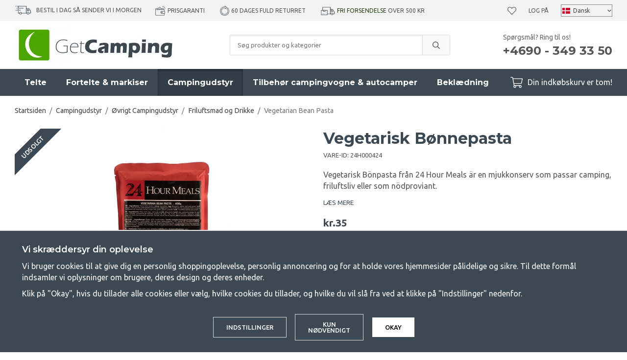

--- FILE ---
content_type: text/html; charset=UTF-8
request_url: https://www.getcamping.dk/da/campingudstyr/ovrigt-campingudstyr/friluftsmad-og-drikke/vegetarian-bean-pasta/
body_size: 25816
content:
<!doctype html><html lang="da" class="fonts-loaded"><head><meta charset="utf-8"><title>Vegetarisk Bønnepasta | GetCamping.dk</title><meta name="description" content="Vegetarisk Bønnepasta fra 24 Hour Meals er en blød tin, der passer camping, udendørs aktiviteter eller som nødforsyninger."><meta name="keywords" content=""><meta name="robots" content="index, follow"><meta name="viewport" content="width=device-width, initial-scale=1"><!-- WIKINGGRUPPEN 12.1.1 --><link rel="shortcut icon" href="/favicon.png"><style>body{margin:0}*,*:before,*:after{-moz-box-sizing:border-box;-webkit-box-sizing:border-box;box-sizing:border-box}.wgr-icon{visibility:hidden}body{background-color:#fff}html{font-family:sans-serif;font-size:16px;font-weight:400;line-height:1.45;color:#555}@media all and (max-width:480px){html{font-size:.9rem}}html.fonts-loaded{font-family:'Ubuntu',sans-serif}h1,h2,h3,h4,h5,h6{margin-top:0;margin-bottom:10px;font-family:sans-serif;font-weight:700;color:#3d4952}h3,h4,h5,h6{font-weight:600}.fonts-loaded h3,.fonts-loaded h4,.fonts-loaded h5,.fonts-loaded h6{font-family:'Montserrat',sans-serif}h1{font-size:32px;font-weight:700;line-height:1.25}.fonts-loaded h1{font-family:'Montserrat',sans-serif}h2{font-size:26px;font-weight:700}.fonts-loaded h2{font-family:'Montserrat',sans-serif}h3{font-size:20px}h4{font-size:18px}h5{font-size:17px}h6{font-size:13px}p{margin:0 0 10px}b,strong,th{font-weight:600}th,td{text-align:left}img{max-width:100%;height:auto;vertical-align:middle}a{color:#3d4952;text-decoration:none}a:hover{text-decoration:underline}input,textarea{padding:8px 10px;border:1px solid #c2c2c2;border-radius:3px;color:#555;line-height:1.3;background-clip:padding-box}input:focus,textarea:focus{border-color:#aeaeae;outline:none}select{padding:2px 3px;font-size:11px}hr{display:block;height:1px;margin:15px 0;padding:0;border:0;border-top:1px solid #cfcfcf}.l-holder{position:relative;max-width:1220px;margin-left:auto;margin-right:auto}@media all and (max-width:1250px){.l-holder{margin-left:15px;margin-right:15px}}@media all and (max-width:960px){.l-holder{margin-top:15px}}.l-constrained{position:relative;max-width:1220px;margin-left:auto;margin-right:auto}.l-main{overflow:hidden;margin-bottom:50px}.l-sidebar,.l-sidebar-primary{width:250px}.l-sidebar-primary{margin-right:30px;float:left}@media all and (max-width:960px){.l-sidebar-primary{display:none}}.l-sidebar{margin-left:30px;float:right}.l-sidebar.l-sidebar--blog{margin-left:40px;width:350px}@media all and (max-width:960px){.l-sidebar{display:none}}.neutral-btn{padding:0;border-style:none;background-color:transparent;outline:none;-webkit-appearance:none;-moz-appearance:none;appearance:none;-webkit-user-select:none;-moz-user-select:none;-ms-user-select:none;user-select:none}.grid{margin-left:-20px}.grid:before,.grid:after{content:"";display:table}.grid:after{clear:both}.grid:before,.grid:after{content:"";display:table}.grid:after{clear:both}.grid-item{display:inline-block;padding-left:20px;margin-bottom:20px;vertical-align:top}.grid--small{margin-left:-10px}.grid--small .grid-item{padding-left:10px;margin-bottom:10px}.grid--middle .grid-item{vertical-align:middle}.grid-item-1-1{width:100%}.grid-item-1-2{width:50%}.grid-item-1-3{width:33.33%}.grid-item-2-3{width:66.66%}.grid-item-1-4{width:25%}.grid-item-1-6{width:16.66%}@media all and (max-width:768px){.grid:not(.grid--static) .grid-item-1-4{width:50%}.grid:not(.grid--static) .grid-item-1-6{width:31.33%}}@media all and (max-width:480px){.grid:not(.grid--static){margin-left:0}.grid:not(.grid--static) .grid-item{padding-left:0}.grid:not(.grid--static) .grid-item-1-2,.grid:not(.grid--static) .grid-item-1-3,.grid:not(.grid--static) .grid-item-2-3,.grid:not(.grid--static) .grid-item-1-4{width:100%}.grid:not(.grid--static) .grid-item-1-6{width:50%}}.nav,.nav-block,.nav-float{margin:0;padding-left:0;list-style-type:none}.nav>li,.nav>li>a{display:inline-block}.nav-float>li{float:left}.nav-block>li>a{display:block}.nav-tick li{margin-right:10px}.nav-tick{margin-bottom:10px}.block-list{margin:0;padding-left:0;list-style-type:none}.list-info dd{margin:0 0 15px}.media{margin-bottom:15px}.media,.media-body{overflow:hidden}.media-img{margin-right:15px;float:left}.media-img img{display:block}.table{width:100%;border-collapse:collapse;border-spacing:0}.table td,.table th{padding:0}.default-table{width:100%}.default-table>thead>tr{border-bottom:1px solid #e2e2e2}.default-table>thead th{padding:8px}.default-table>tbody td{padding:8px}.video-constrained{width:725px;max-width:100%}.video-wrapper{position:relative;padding-bottom:56.25%;height:0;margin-bottom:20px}.video-wrapper iframe{position:absolute;top:0;left:0;width:100%;height:100%}.flexslider{height:0;overflow:hidden}.flexslider .is-flex-lazyload{visibility:hidden}.flexslider a{text-decoration:none}.flex__item{position:relative;display:none;backface-visibility:hidden}.flex__item:first-child{display:block}.is-flex-loading .flex-arrow{visibility:hidden}.is-flex-touch .flex-arrows{display:none}.is-flex-loading .flex-nav{visibility:hidden;opacity:0}.flex-nav{margin-top:15px;margin-bottom:10px;opacity:1;visibility:visible}.flex-nav--paging{position:absolute;bottom:0;z-index:99;width:100%;text-align:center}.flex-nav--paging li{display:inline-block;margin:0 4px}.flex-nav--paging a{display:block;width:9px;height:9px;background:#666;background:rgba(0,0,0,.2);border-radius:100%;cursor:pointer;text-indent:-9999px;-webkit-tap-highlight-color:rgba(0,0,0,0)}.flex-nav--paging .flex-active a{background:#000;background:rgba(0,0,0,.5);cursor:default}.flex-nav--thumbs{overflow:hidden}.flex-nav--thumbs li{width:9%;float:left}.flex-nav--thumbs img{opacity:.7;cursor:pointer}.flex-nav--thumbs img:hover,.flex-active .flex-nav--thumbs img{opacity:1}.flex-nav--thumbs .flex-active{cursor:default}.flex-caption{position:absolute;top:0;bottom:0;width:100%;z-index:8;display:flex;align-items:center;justify-content:center;padding:20px;overflow:hidden;background:rgba(0,0,0,.25)}.flex-caption h1,.flex-caption h2{margin-bottom:0;font-size:4rem}@media all and (max-width:1250px){.flex-caption h1,.flex-caption h2{font-size:7vw}}.flex-caption p{padding:0;margin-bottom:30px;font-family:'Montserrat';font-size:1.8rem}@media all and (max-width:1250px){.flex-caption p{font-size:2.3vw;margin-bottom:2vw}}@media all and (max-width:768px){.flex-caption p{font-size:1.2rem}}@media all and (max-width:480px){.flex-caption p{font-size:1.2rem}}.is-lazyload,img[data-src]{visibility:hidden;opacity:0}img[src]{visibility:visible;opacity:1;transition:opacity .3s}.owl-prev,.owl-next{position:absolute;top:50%;right:100%;width:34px;height:34px;margin-top:-25px;margin-right:10px;color:#3d4952;font-size:42px;line-height:36px;text-align:center}.owl-next{left:100%;right:auto;margin-left:5px;margin-right:0;padding-left:2px}.owl-prev:hover,.owl-next:hover{color:#111518}.owl-next.disabled,.owl-prev.disabled{color:#eee}.owl-carousel{position:relative;z-index:1;display:none;width:100%;-webkit-tap-highlight-color:transparent;touch-action:manipulation}.owl-carousel .owl-stage{position:relative;-ms-touch-action:pan-Y;-moz-backface-visibility:hidden}.owl-carousel .owl-stage:after{content:".";display:block;clear:both;visibility:hidden;line-height:0;height:0}.owl-carousel .owl-stage-outer{position:relative;overflow:hidden;-webkit-transform:translate3d(0,0,0)}.owl-carousel .owl-wrapper,.owl-carousel .owl-item{-webkit-backface-visibility:hidden;-moz-backface-visibility:hidden;-ms-backface-visibility:hidden;-webkit-transform:translate3d(0,0,0);-moz-transform:translate3d(0,0,0);-ms-transform:translate3d(0,0,0)}.owl-carousel .owl-item{position:relative;min-height:1px;float:left;-webkit-backface-visibility:hidden;-webkit-tap-highlight-color:transparent;-webkit-touch-callout:none}.owl-carousel .owl-item img{display:block}.owl-carousel .owl-nav.disabled,.owl-carousel .owl-dots.disabled{display:none}.owl-carousel .owl-nav .owl-prev,.owl-carousel .owl-nav .owl-next,.owl-carousel .owl-dot{cursor:pointer;cursor:hand;-webkit-user-select:none;-khtml-user-select:none;-moz-user-select:none;-ms-user-select:none;user-select:none}.owl-dots{border-radius:20px;display:none;margin-bottom:30px;margin-left:15px;margin-right:15px;margin-top:30px;overflow:hidden}@media all and (max-width:480px){.owl-dots{display:flex}}.owl-dot{position:relative;height:12px;width:100%;background:#e2e2e2}.owl-dot.active{background:#4ca702}.owl-dot.active:before{position:absolute;bottom:0;right:100%;top:0;width:480px;background:#4ca702;content:""}.owl-carousel.owl-loaded{display:block}.owl-carousel.owl-loading{opacity:0;display:block}.owl-carousel.owl-hidden{opacity:0}.owl-carousel.owl-refresh .owl-item{visibility:hidden}.owl-carousel.owl-drag .owl-item{-webkit-user-select:none;-moz-user-select:none;-ms-user-select:none;user-select:none}.owl-carousel.owl-grab{cursor:move;cursor:grab}.owl-carousel.owl-rtl{direction:rtl}.owl-carousel.owl-rtl .owl-item{float:right}.fancybox-owl .fancybox-content{width:100%}.no-js .owl-carousel{display:block}.owl-carousel .animated{animation-duration:1000ms;animation-fill-mode:both}.owl-carousel .owl-animated-in{z-index:0}.owl-carousel .owl-animated-out{z-index:1}.owl-carousel .fadeOut{animation-name:fadeOut}@keyframes fadeOut{0%{opacity:1}100%{opacity:0}}.owl-height{transition:height 500ms ease-in-out}.owl-carousel .owl-item .owl-lazy{opacity:0;transition:opacity 400ms ease}.owl-carousel .owl-item img.owl-lazy{transform-style:preserve-3d}.owl-carousel .owl-video-wrapper{position:relative;height:100%;background:#000}.owl-carousel .owl-video-play-icon{position:absolute;height:80px;width:80px;left:50%;top:50%;margin-left:-40px;margin-top:-40px;background:url(/frontend/view_desktop/css/modules/thirdparty/owl.video.play.png) no-repeat;cursor:pointer;z-index:1;-webkit-backface-visibility:hidden;transition:transform 100ms ease}.owl-carousel .owl-video-play-icon:hover{-ms-transform:scale(1.3,1.3);transform:scale(1.3,1.3)}.owl-carousel .owl-video-playing .owl-video-tn,.owl-carousel .owl-video-playing .owl-video-play-icon{display:none}.owl-carousel .owl-video-tn{opacity:0;height:100%;background-position:center center;background-repeat:no-repeat;background-size:contain;transition:opacity 400ms ease}.owl-carousel .owl-video-frame{position:relative;z-index:1;height:100%;width:100%}.highlight-bar{margin-bottom:20px;font-size:26px;font-weight:700;text-align:center}.breadcrumbs{padding-bottom:7px;margin-bottom:20px;font-size:.9rem}.breadcrumbs>li{color:#777;line-height:1}.breadcrumbs a{color:#444;vertical-align:top}.breadcrumbs .icon{margin-left:2px;margin-right:2px;vertical-align:top;color:#999}.view-blog .breadcrumbs{margin-bottom:15px}@media all and (max-width:960px){.breadcrumbs{margin-bottom:10px}}.breadcrumbs__divider{margin-left:7px;margin-right:7px}.rss-logo .icon{font-size:14px;vertical-align:middle}.rss-logo a .icon{color:#333}.rss-logo a:hover .icon{color:#db6b27;text-decoration:none}.btn{position:relative;display:inline-block;padding:14px 26px;background-color:#fff;border:1px solid #dcdcdc;border-radius:3px;line-height:1;color:#555;font-weight:500;font-size:.8rem;text-transform:uppercase;cursor:pointer;outline-style:none;user-select:none;-webkit-tap-highlight-color:rgba(0,0,0,0)}.btn .icon{vertical-align:middle}.btn:hover,.btn:focus{text-decoration:none;background-color:#f2f2f2}.btn:active{box-shadow:inset 0 3px 5px rgba(0,0,0,.125)}.btn--primary{background-color:#4ca702;border:none;color:#fff}.btn--primary:hover,.btn--primary:focus{background-color:#418e02}.btn--muted{background-color:#f3f3f3;color:#555}.btn--muted:hover,.btn--muted:focus{background-color:#e6e6e6}.btn--medium{padding:12px 30px;font-size:.9rem}.btn--large{padding:15px 35px;font-size:1rem}.btn--block{width:100%;display:block;padding:12px 30px;font-size:.9rem;text-align:center}.card{margin-bottom:15px}.card__heading{margin:0;padding:7px 10px;background-color:#3d4952;font-weight:700;color:#fff}.card__body{padding:10px;border:1px solid #dcdcdc;border-top-style:none;background:#fff}.topcart-holder{position:relative;display:flex}.topcart-holder .topcart--search{display:none}.is-sticky-body .topcart-holder .topcart--search{align-items:center;display:flex}.topcart-holder .topcart--search .is-topcart-search{margin-right:10px;margin-left:5px;color:#fff;font-size:25px;vertical-align:top;cursor:pointer}.topcart-holder .topcart--search .is-topcart-search .search-open{display:block}.topcart-holder .topcart--search .is-topcart-search .search-close{display:none}.topcart-holder .topcart--search .site-search{display:none}.topcart-holder .topcart--search.is-search-active .search-open{display:none}.topcart-holder .topcart--search.is-search-active .search-close{display:block}.topcart-holder .topcart--search.is-search-active .site-search{position:absolute;top:40px;left:-170px;right:180px;z-index:1002;display:flex}.topcart{display:flex;align-items:center;color:#fff}.topcart__body{display:inline-block;margin-right:5px;cursor:pointer;vertical-align:middle}.topcart__count,.topcart__subtotal{font-weight:600}.topcart__icon-inner{position:relative;display:inline-block;vertical-align:middle}.topcart__cart-icon{margin-right:10px;margin-left:5px;font-size:25px;vertical-align:top}.topcart__count{position:absolute;top:-7px;right:-4px;height:20px;width:20px;background:#4ca702;border-radius:50%;line-height:20px;font-size:12px;color:#fff;text-align:center}.topcart__arrow{margin-right:10px;margin-left:2px;vertical-align:middle}.topcart__favorites{position:relative;display:inline-block;vertical-align:middle}.topcart__favorites .icon{vertical-align:top;font-size:18px}.is-hover.topcart__favorites .icon{animation:pop 0.25s cubic-bezier(.694,.0482,.335,1) 3}.topcart__favorites a:hover{text-decoration:none}.topcart__favorites__count{margin-left:8px;color:#4ca702;font-size:13px}.is-add-favorites-item .topcart__favorites__count{animation:cart-count-pop 0.25s cubic-bezier(.694,.0482,.335,1)}.is-new-cart-item .topcart__count{animation:cart-count-pop 0.25s cubic-bezier(.694,.0482,.335,1)}.popcart{display:none}.filtermenu{margin:0;padding-left:0;list-style-type:none}.filtermenu li:last-child{border-bottom:0}.filtermenu__item{padding:6px;border-bottom:solid 1px #dcdcdc;background-color:#f3f3f3}.filtermenu__item--heading{padding:8px 10px;font-weight:600;background:#fff}.product-filter{overflow:hidden;margin-top:10px;margin-bottom:10px;padding:0;border:1px solid #e9e9e9;border-radius:3px}@media all and (max-width:960px){.product-filter{background:#fff}}.product-filter__btn{width:100%;padding:10px;display:flex;align-items:center;justify-content:space-between;font-weight:700}.product-filter__body{display:none;padding:15px}.grid-gallery{margin:0;padding-left:0;list-style-type:none;display:grid;grid-template-columns:repeat(4,1fr);grid-gap:15px;margin-bottom:15px}.no-cssgrid .grid-gallery{margin-left:-15px}.no-cssgrid .grid-gallery>li{display:inline-block;vertical-align:top;width:calc(99.99%/4 - 15px);margin-left:15px;margin-bottom:15px}.view-category .grid-gallery{display:grid;grid-template-columns:repeat(3,1fr);grid-gap:15px;margin-bottom:15px}.no-cssgrid .view-category .grid-gallery{margin-left:-15px}.no-cssgrid .view-category .grid-gallery>li{display:inline-block;vertical-align:top;width:calc(99.99%/3 - 15px);margin-left:15px;margin-bottom:15px}@media all and (max-width:960px){.grid-gallery,.view-category .grid-gallery{display:grid;grid-template-columns:repeat(2,1fr);grid-gap:15px;margin-bottom:15px}.no-cssgrid .grid-gallery,.no-cssgrid .view-category .grid-gallery{margin-left:-15px}.no-cssgrid .grid-gallery>li,.no-cssgrid .view-category .grid-gallery>li{display:inline-block;vertical-align:top;width:calc(99.99%/2 - 15px);margin-left:15px;margin-bottom:15px}}.view-home .grid-gallery--categories{display:grid;grid-template-columns:repeat(3,1fr);grid-gap:15px;margin-bottom:15px;margin-top:30px;margin-bottom:30px}.no-cssgrid .view-home .grid-gallery--categories{margin-left:-15px}.no-cssgrid .view-home .grid-gallery--categories>li{display:inline-block;vertical-align:top;width:calc(99.99%/3 - 15px);margin-left:15px;margin-bottom:15px}@media all and (max-width:768px){.view-home .grid-gallery--categories{display:grid;grid-template-columns:repeat(1,1fr);grid-gap:15px;margin-bottom:15px}.no-cssgrid .view-home .grid-gallery--categories{margin-left:-15px}.no-cssgrid .view-home .grid-gallery--categories>li{display:inline-block;vertical-align:top;width:calc(99.99%/1 - 15px);margin-left:15px;margin-bottom:15px}}.row-gallery{margin:0;padding-left:0;list-style-type:none}.row-gallery>li{margin-bottom:15px}.list-gallery{margin:0;padding-left:0;list-style-type:none}.list-gallery>li{margin-bottom:15px}.list-gallery>li:last-child{margin-bottom:0}.header-bar{padding-top:8px;padding-bottom:8px;background:#f3f3f3;font-size:12px;text-transform:uppercase}@media all and (max-width:1250px){.header-bar{padding-left:15px;padding-right:15px;font-size:11px}}@media all and (max-width:960px){.header-bar{display:none}}.header-bar em{font-style:normal;color:#2a4114}.header-bar-inner{display:flex;align-items:center;justify-content:space-between}.header-bar-inner .header-bar__countdown{list-style-type:none;margin:0;margin-right:25px;padding:0}@media all and (max-width:1250px){.header-bar-inner .header-bar__countdown{margin-right:15px}}.header-bar-inner .header-bar__countdown img{vertical-align:middle;margin-bottom:2px;margin-right:10px}.header-bar-inner .header-bar-sections{flex:1;display:flex;align-items:center;justify-content:space-between}.header-bar__usp ul{display:inline-block;margin:0;padding:0;vertical-align:middle}.header-bar__usp ul li{display:inline-block;margin-right:25px;vertical-align:middle}.header-bar__usp ul li:last-child{margin-right:0}@media all and (max-width:1250px){.header-bar__usp ul li{margin-right:12px}}.header-bar__nav{margin-left:20px;display:inline-block;vertical-align:middle}.header-bar__nav li{margin-left:25px;vertical-align:middle}@media all and (max-width:1250px){.header-bar__nav li{margin-left:10px}}.header-bar__nav a{color:#555}.header-bar__nav .input-select{position:relative}.header-bar__nav .input-select select{border:1px solid #878787;padding:5px 15px 5px 24px}.header-bar__nav .input-select img{position:absolute;left:3px}.header-bar__nav .input-select,.header-bar__nav .input-select select,.header-bar__nav .input-select svg{color:#444}@media all and (max-width:1250px){.header{padding-left:15px;padding-right:15px}}@media all and (max-width:960px){.header{display:none}}.header-sections{position:relative;display:flex;align-items:center;padding-top:10px;padding-bottom:10px;background:#fff}.header-sections__col-1{max-width:400px;flex-shrink:0}.header-sections__col-2{width:100%;padding-left:70px;padding-right:70px}@media all and (max-width:960px){.header-sections__col-2{padding-right:0;margin-right:0}}.is-sticky-body .header-sections__col-2{display:none}.header-sections__col-3{flex-shrink:0}.header-sections__col-3 p{margin-bottom:0}.header-sections__col-3 strong{font-family:'Montserrat';font-weight:700}@media all and (max-width:960px){.header-sections__col-3{display:none}}.header-logo{display:inline-block;max-width:100%}.m-header{position:relative;position:-webkit-sticky;position:sticky;top:0;z-index:1000;display:none;align-items:center;justify-content:space-between;height:65px;padding-left:10px;padding-right:10px;background:#fff;border-bottom:1px solid #e9e9e9}@media all and (max-width:960px){.m-header{display:flex}}@media all and (max-width:480px){.m-header{height:50px}}@media screen and (orientation:landscape){.m-header{position:relative}}.m-header__col-1,.m-header__col-2,.m-header__col-3{flex:1}.m-header__col-2{text-align:center}.m-header__col-3{text-align:right}.m-header__logo{display:inline-block}.m-header__logo img{max-width:155px;max-height:65px;padding-top:5px;padding-bottom:5px}@media all and (max-width:480px){.m-header__logo img{max-width:135px;max-height:50px}}.m-header__logo img:hover,.m-header__logo img:active{opacity:.8}.m-header__logo a{-webkit-tap-highlight-color:rgba(0,0,0,0)}.m-header__item{width:35px;color:#444;font-size:21px;line-height:1;-webkit-tap-highlight-color:rgba(0,0,0,0)}.m-header__item .icon{vertical-align:top}.m-header__item--search{font-size:18px}.m-header__item--cart-inner{position:relative;display:inline-block}.m-header__item--cart-count,.m-header__item--favorites-count{position:absolute;top:-7px;right:-11px;height:17px;width:17px;background:#fc5d62;border-radius:50%;line-height:17px;font-size:10px;color:#fff;text-align:center}.m-header__item--favorites{position:relative;margin-right:6px}.is-hover.m-header__item--favorites .icon{animation:pop 0.25s cubic-bezier(.694,.0482,.335,1) 3}.m-header__item--favorites-count{top:-4px}.is-add-favorites-item .m-header__item--favorites-count{animation:cart-count-pop 0.25s cubic-bezier(.694,.0482,.335,1)}.icon{display:inline-block;width:1em;height:1em;stroke-width:0;stroke:currentColor;fill:currentColor;pointer-events:none}.icon--small{font-size:.8rem}.icon--medium{font-size:1.2rem}.icon--large{font-size:3rem}.icon-on,.is-active .icon-off,.is-hover .icon-off{display:none}.is-active .icon-on,.is-hover .icon-on{display:inline}input[type="radio"],input[type="checkbox"]{display:none;display:inline-block\9}input[type="radio"]+label,input[type="checkbox"]+label{cursor:pointer}input[type="radio"]+label:before,input[type="checkbox"]+label:before{display:inline-block;display:none\9;width:12px;height:12px;margin-right:4px;margin-top:3px;border:1px solid #a9a9a9;border-radius:2px;background:#f9f9f9;background:linear-gradient(#f9f9f9,#e9e9e9);vertical-align:top;content:''}input[type="radio"]+label:before{border-radius:50%}input[type="radio"]:checked+label:before{background:#f9f9f9 url(//wgrremote.se/img/mixed/checkbox-radio-2.png) center no-repeat;background-size:6px}input[type="checkbox"]:checked+label:before{background:#f9f9f9 url(//wgrremote.se/img/mixed/checkbox-box-2.png) center no-repeat;background-size:8px}input[type="radio"]:disabled+label:before,input[type="checkbox"]:disabled+label:before{background:#bbb;cursor:default}.label-wrapper{padding-left:20px}.label-wrapper>label{position:relative}.label-wrapper>label:before{position:absolute;margin-left:-20px}.input-form input,.input-form textarea{width:100%}.input-form__row{margin-bottom:8px}.input-form label{display:inline-block;margin-bottom:2px}.max-width-form{max-width:300px}.max-width-form-x2{max-width:400px}.input-table{display:table}.input-table__item{display:table-cell;white-space:nowrap}.input-table--middle .input-table__item{vertical-align:middle}.input-group{display:flex}.input-group--cramped .btn{border-radius:3px}.input-group--cramped *:first-child{border-top-right-radius:0;border-bottom-right-radius:0}.input-group--cramped *:last-child{border-top-left-radius:0;border-bottom-left-radius:0}.input-group--cramped input:first-child{border-right:0}.input-group--cramped input:last-child{border-left:0}.input-group__item{width:50%}.input-group__item:first-child{margin-right:2%}.input-group-1-4 .input-group__item{width:70%}.input-group-1-4 .input-group__item:first-child{width:28%}.input-group-4-1 .input-group__item{width:28%}.input-group-4-1 .input-group__item:first-child{width:70%}.input-select{position:relative;display:inline-flex;align-items:center}.input-select select{width:100%;height:100%;padding:5px 15px 5px 0;-webkit-appearance:none;-moz-appearance:none;appearance:none;border-style:none;background:none;font:inherit;line-height:normal;outline:none}.input-select select::-ms-expand{display:none}.input-select .icon{position:absolute;top:0;right:0;bottom:0;margin:auto}.input-select--box{border:1px solid #d9d9d9;border-radius:3px}.input-select--box select{padding:8px 30px 8px 15px}.input-select--wide{width:100%}.input-select--wide select{width:100%}.input-select--box--small select{padding:5px 25px 5px 10px}.input-select--box .icon{right:10px}.product-item{position:relative;display:flex;flex-direction:column;padding:15px;border:none;background:#fff;cursor:pointer;overflow:hidden}.product-item:hover img{transform:scale(1.2)}@media all and (max-width:768px){.product-item{padding:10px;-webkit-tap-highlight-color:rgba(0,0,0,0)}.product-item:hover img{transform:none}}.product-item .price{font-size:1.3rem}.fancybox-owl .fancybox-content{max-width:800px}@media all and (max-width:768px){.fancybox-owl .fancybox-content{max-width:100%}}.product-item__img{position:relative;padding-bottom:120%;margin-bottom:7px;text-align:center}.product-item__img img{position:absolute;top:0;right:0;bottom:0;left:0;margin:auto;max-height:100%;transition:transform 1s,filter 3s ease-in-out}.product-item__heading{margin-bottom:2px;font-size:1rem;font-weight:600;text-transform:uppercase}.review-link:hover{text-decoration:none}.owl-item .product-item__heading{position:relative;height:4em;overflow:hidden}.owl-item .product-item__heading:after{position:absolute;bottom:0;right:0;content:"";width:50%;height:1.2em;background:linear-gradient(to right,rgba(255,255,255,0),#ffffff 50%);text-align:right}.owl-item .product-item__specifications{min-height:90px}@media all and (max-width:480px){.owl-item .product-item__img{padding-bottom:82%}}.product-item .product-rating{margin-bottom:5px;min-height:23px}.product-item .lipscore-rating-small .lipscore-rating-star{height:1em;width:1em}.product-item__body{margin-bottom:auto}.product-item__specifications{margin-bottom:5px;font-size:.88rem;line-height:1.3}.product-item__select-area{margin-bottom:7px}.product-item__buttons{display:flex;margin-top:7px}.product-item__buttons .btn:first-child{flex:1;font-size:1rem;text-align:center;padding-left:0;padding-right:0}.product-item__favorite-icon{padding:9px 14px;margin-left:10px;font-size:18px}.is-active.product-item__favorite-icon .icon{color:#fc5d62}.is-hover.product-item__favorite-icon .icon{animation:pop 0.25s cubic-bezier(.694,.0482,.335,1)}.list-gallery .product-item{border:none;padding:0}.category-item{position:relative;padding:8px;border:1px solid #e9e9e9;background:#fff;text-align:center;cursor:pointer}@media all and (max-width:768px){.category-item{-webkit-tap-highlight-color:rgba(0,0,0,0)}}.category-item__img{position:relative;padding-bottom:100%;margin-bottom:7px}.category-item__img img{position:absolute;top:0;right:0;bottom:0;left:0;margin:auto;max-height:100%}.category-item__heading a{text-decoration:none;color:#555}.category-item--card{padding:0;border-style:none;background:transparent}.category-item--card .category-item__img{margin-bottom:0}.category-item--card .category-item__body{position:absolute;top:0;left:0;right:0;bottom:0;display:flex;align-items:center;flex-direction:column;justify-content:center;margin:auto}.category-item--card .category-item__body__title{margin-bottom:20px;font-size:1.8rem;font-weight:700;color:#fff}.product-item-row{padding:15px;border:1px solid #e9e9e9;overflow:hidden;cursor:pointer}@media all and (max-width:480px){.product-item-row .btn:not(.btn--primary){display:none}.product-item-row .btn{padding:6px 12px}}.product-item-row__checkbox-area{float:left}.product-item-row__img{float:left;width:80px;margin-right:15px;text-align:center}.product-item-row__img img{max-height:80px}.product-item-row__footer{float:right;margin-left:15px;text-align:right}.product-item-row__body{overflow:hidden}.product-item-row__price{margin-bottom:10px}.menubar{position:relative;position:-webkit-sticky;position:sticky;top:0;left:0;z-index:100;margin-bottom:20px;background-color:#3d4952}.menubar.is-sticky{z-index:1004}@media all and (max-width:1250px){.menubar{padding-left:15px;padding-right:15px}}@media all and (max-width:960px){.menubar{display:none}}.menubar-inner{position:static;display:flex;align-items:center;justify-content:space-between}.site-nav{display:flex}.site-nav>li>a{display:flex;align-items:center;padding:0 20px;height:55px;color:#fff;font-size:1rem;font-family:'Montserrat';font-weight:700}@media all and (max-width:1250px){.site-nav>li>a{padding:0 10px;font-size:.9rem}}.site-nav>li:hover>a{text-decoration:none;background-color:#323d46;transition:background-color 0.2s}.site-nav>li>a.selected{background-color:#323d46;box-shadow:inset 0 3px 5px rgba(0,0,0,.35);color:#fff}.site-nav__home .icon{position:relative;vertical-align:middle}.dropdown{display:none}.listmenu{margin:0;padding-left:10px;list-style-type:none}.listmenu a{margin:10px;padding-top:2px;padding-bottom:2px;position:relative;display:block;font-size:.9rem;line-height:1.2;color:#222}.listmenu .selected{font-weight:600}li .listmenu{display:none}.is-listmenu-opened>.listmenu{display:block}.listmenu-0{padding:15px;background:#f3f3f3}.listmenu-0>li>a{padding-top:2px 17px 2px 10px;font-weight:400}.listmenu-0>li>.selected,.listmenu-0>li>.selected .menu-node{color:#323d46;font-weight:600}.listmenu-1{padding-bottom:4px;padding-left:15px}.menu-node{position:absolute;top:0;right:0;bottom:0;margin:auto;width:25px;height:12px;font-size:12px;color:#3d4952;text-align:center}@media all and (max-width:960px){.menu-node{width:40px;height:100%;text-align:center;line-height:49px;font-size:22px}}.price{font-weight:600;color:#3d4952}.price-discount{color:#fc5d62}.price-original{color:#666;font-size:1.2rem;font-weight:600;text-decoration:line-through}.site-search{display:flex;max-width:450px;margin:auto;overflow:hidden;background-color:#fff;border:1px solid #dcdcdc;border-radius:3px}.site-search .icon{vertical-align:top}.site-search .preloader{left:auto;right:15px}.site-search__col-1{position:relative;width:100%}.site-search__col-2{height:40px}.site-search__input{height:40px;padding-left:15px;overflow:hidden;background-image:linear-gradient(to top,#ffffff 90%,#eeeeee);border-radius:0;border:none;font-size:.8rem;text-overflow:ellipsis;white-space:nowrap}.site-search__input::-ms-clear{display:none}.site-search__btn{padding:0;border-style:none;background-color:transparent;outline:none;-webkit-appearance:none;-moz-appearance:none;appearance:none;-webkit-user-select:none;-moz-user-select:none;-ms-user-select:none;user-select:none;height:100%;line-height:1;padding-left:20px;padding-right:20px;border-left:1px solid #dcdcdc;background:#fafafa;font-size:15px}.site-search__btn .icon{vertical-align:top}.site-search__btn:focus{opacity:.6}.autocomplete{position:absolute;left:0;right:0;z-index:1001;margin-top:20px;border-bottom:1px solid #ddd;border-radius:0 0 3px 3px;display:none;padding:20px;max-height:80vh;overflow-y:auto;width:100%;background:#fff;box-shadow:0 2px 8px rgba(0,0,0,.25);color:#222;transition:all 0.5s ease 0s}.is-sticky-body .autocomplete{position:fixed;top:35px!important}@media all and (max-width:1250px){.autocomplete{margin-left:15px;margin-right:15px;width:auto}}@media all and (max-width:960px){.autocomplete{position:fixed;top:0!important;bottom:0;margin-top:0;margin-left:0;margin-right:0;max-height:100vh;padding:0;background:rgba(0,0,0,.3);box-shadow:none;border-radius:0}}.is-autocomplete-active .autocomplete{display:block}.site-search__close{position:absolute;top:0;right:0;border-style:none;padding:16px}@media all and (max-width:960px){.site-search__close{display:none}}@media all and (max-width:960px){.autocomplete-content{padding:15px 15px 100px;height:100%;overflow-y:auto;user-select:none;-webkit-overflow-scrolling:touch!important}.is-autocomplete-open body,.is-autocomplete-active .autocomplete{background:#fff}.is-autocomplete-open body{overflow:hidden}.is-autocomplete-open .autocomplete{display:block}.is-autocomplete-open .m-nav{display:none}}@media all and (max-width:768px){.autocomplete-content{padding:15px 0 100px}}.sort-section{justify-content:flex-end;margin-top:5px;margin-bottom:20px}.sort-section-select{font-weight:500}.view-product .l-holder{max-width:none;margin-left:0;margin-right:0}.view-product .breadcrumbs{max-width:1220px;margin-left:auto;margin-right:auto}@media all and (max-width:1250px){.view-product .breadcrumbs{margin-left:15px;margin-right:15px}}.l-product{overflow:hidden;padding:0 15px}.l-product-col-1{width:50%;float:left}.l-product-col-2{float:right;width:50%;margin-bottom:30px;padding-left:20px}.l-product-col-3{float:right;width:50%;padding-left:20px;clear:right}@media all and (max-width:768px){.l-product-col-1,.l-product-col-2,.l-product-col-3{width:auto;padding-left:0;float:none}}.product-image{position:relative;overflow:hidden}.product-carousel{margin-bottom:15px;overflow:hidden;position:relative}.product-carousel,.product-carousel__item{max-height:400px}@media all and (max-width:480px){.product-carousel,.product-carousel__item{max-height:250px}}.product-carousel__item{text-align:center;position:relative}.product-carousel__link{display:block;height:0;width:100%;cursor:pointer;cursor:-webkit-zoom-in;cursor:-moz-zoom-in;cursor:zoom-in}.product-carousel__img{position:absolute;top:0;left:0;right:0;bottom:0;margin:auto;max-height:100%;width:auto;object-fit:contain}.product-thumbs{margin-bottom:15px;font-size:0}.product-thumbs li{width:60px;height:60px;padding:5px;margin:0 5px 5px 0;border:1px solid #dcdcdc;line-height:50px;text-align:center}.product-thumbs img{max-height:50px;cursor:pointer}.product-title{margin-bottom:5px}.product-subtitle{margin-bottom:15px;font-size:13px;text-transform:uppercase}.product-rating-wrapper{line-height:1;margin-top:5px}.product-rating-wrapper .product-rating{display:flex;align-items:center}.product-rating-wrapper .tab-ref{margin-left:0;vertical-align:middle}.lipscore-rating-wrapper{margin-top:-15px;margin-bottom:15px}.product-short-description{margin-bottom:15px}.product-short-description .read-more-link{font-size:13px}.product-buy-wrapper{display:inline-block;width:400px;max-width:100%}@media all and (max-width:480px){.product-buy-wrapper{width:100%}}.product-options p{margin-bottom:5px;font-size:.8rem;text-transform:uppercase}.product-options .input-select{margin-bottom:15px}.product-files{margin-bottom:15px}.product-files p{margin-bottom:5px;font-size:.8rem;text-transform:uppercase}.product-cart-button-wrapper{margin-bottom:15px}.product-cart-button-wrapper .btn--primary{flex:1 0 auto;padding:18px 15%}.product-quantity{width:45px;padding-top:10px;padding-bottom:10px;margin-right:8px;font-weight:600;text-align:center}.product-custom-fields{margin-left:5px;margin-top:10px}.product-price-field{margin-bottom:15px}.product-price-field .price{font-size:21px}.product-stock{position:relative;margin:30px 0;font-size:.8rem;font-weight:600}.product-stock .box-icon{margin-right:15px;vertical-align:middle;font-size:25px}.product-stock-item{display:none}.product-stock-item .stock-icon{position:absolute;left:14px;top:12px;vertical-align:middle;font-size:16px;background:#fff;border-radius:50%}.active-product-stock-item{display:inline-block}.product-stock-item__text{vertical-align:middle}.in-stock .stock-icon{color:#3eac0d}.on-order .stock-icon{color:#eba709}.soon-out-of-stock .stock-icon{color:#114b85}.out-of-stock>.stock-icon{color:#d4463d}.product-addthis{margin-bottom:20px}.product-part-payment-klarna{margin-bottom:10px}.is-hidden{display:none!important}@media all and (max-width:960px){.hide-for-desktop{display:none!important}}.clearfix:before,.clearfix:after{content:"";display:table}.clearfix:after{clear:both}.clear{clear:both}.flush{margin:0!important}.wipe{padding:0!important}.right{float:right!important}.left{float:left!important}.float-none{float:none!important}.text-left{text-align:left!important}.text-center{text-align:center!important}.text-right{text-align:right!important}.align-top{vertical-align:top!important}.align-middle{vertical-align:middle!important}.align-bottom{vertical-align:bottom!important}.go:after{content:"\00A0" "\00BB"!important}.stretched{width:100%!important}.center-block{display:block;margin-left:auto;margin-right:auto}.vertical-center{display:flex;align-items:center}.flex-column{display:flex;flex-direction:column}.flex-row{display:flex;flex-direction:row}.flex-justify-start{justify-content:flex-start}.space-between{display:flex;justify-content:space-between}.vertical-center-space-between{display:flex;align-items:center;justify-content:space-between}.inline-block{display:inline-block}.muted{color:#767676}.info,.footer-newsletter-info{font-size:.7rem;color:#757575}.brand{color:#3d4952}.highlight-text{color:#4ca702}.reset-line-height{line-height:1}.mr-small{margin-right:5px}.ml-small{margin-left:5px}.mt-small{margin-top:5px}.mb-small{margin-bottom:5px}.mr{margin-right:15px}.ml{margin-left:15px}.mt{margin-top:15px}.mb{margin-bottom:15px}.mb-large{margin-bottom:30px}.color-success{color:#8db25b}.font-weight-bold{font-weight:700}@media all and (max-width:960px){.hide-for-xlarge{display:none!important}}@media all and (max-width:768px){.hide-for-large{display:none!important}.hide-on-touch{display:none}}@media all and (max-width:480px){.hide-for-medium{display:none!important}}@media all and (max-width:320px){.hide-for-small{display:none!important}}@media all and (min-width:769px){.hide-on-desktop{display:none!important}}</style><link rel="preload" href="/css/compiled/compiled_1.css?v=1975" as="style"
onload="this.onload=null;this.rel='stylesheet'"><noscript><link rel="stylesheet" href="/css/compiled/compiled_1.css?v=1975"></noscript><link rel="canonical" href="https://www.getcamping.dk/da/campingudstyr/ovrigt-campingudstyr/friluftsmad-og-drikke/vegetarian-bean-pasta/"><link rel="alternate" hreflang="sv" href="https://www.getcamping.se/campingutrustning/ovriga-campingtillbehor/friluftsmat-och-dryck/vegetarisk-bonpasta/"><link rel="alternate" hreflang="en" href="https://www.getcamping.eu/en/camping-accessories/other-camping-accessories/outdoor-food-and-drink/vegetarian-bean-pasta/"><link rel="alternate" hreflang="de" href="https://getcamping.de/de/campingzubehor/weitere-campingzubehor/friluftsmat-och-dryck/vegetarische-bohnenpasta/"><link rel="alternate" hreflang="no" href="https://getcamping.no/no/campingtilbehor/andre-campingtilbehor/friluftsmat-och-dryck/vegetarisk-bonnepasta/"><link rel="alternate" hreflang="da" href="https://www.getcamping.dk/da/campingudstyr/ovrigt-campingudstyr/friluftsmad-og-drikke/vegetarian-bean-pasta/"><link rel="alternate" hreflang="nl" href="https://getcamping.nl/nl/kampeeraccessoires/overige-campingaccessoires/outdoor-food-and-drink/vegetarische-bonenpasta/"><script>window.dataLayer = window.dataLayer || [];
function gtag(){dataLayer.push(arguments);}
gtag('consent', 'default', {
'ad_storage': 'denied',
'analytics_storage': 'denied',
'ad_user_data': 'denied',
'ad_personalization': 'denied'
});
window.updateGoogleConsents = (function () {
let consents = {};
let timeout;
const addConsents = (function() {
let executed = false;
return function() {
if (!executed) {
executed = true;
gtag('consent', 'update', consents);
delete window.updateGoogleConsents;
}
}
})();
return function (obj) {
consents = { ...consents, ...obj };
clearTimeout(timeout);
setTimeout(addConsents, 25);
}
})();</script><script>document.addEventListener('DOMContentLoaded', function(){
$(document).on('acceptCookies2', function() {
$('body').append(atob('PHNjcmlwdD51cGRhdGVHb29nbGVDb25zZW50cyh7ICdhZF9zdG9yYWdlJzogJ2dyYW50ZWQnIH0pOzwvc2NyaXB0Pg=='));
});
});</script><script>document.addEventListener('DOMContentLoaded', function(){
$(document).on('acceptCookies1', function() {
$('body').append(atob('PHNjcmlwdD51cGRhdGVHb29nbGVDb25zZW50cyh7ICdhbmFseXRpY3Nfc3RvcmFnZSc6ICdncmFudGVkJyB9KTs8L3NjcmlwdD4='));
});
});</script><script>document.addEventListener('DOMContentLoaded', function(){
$(document).on('acceptCookies2', function() {
$('body').append(atob('PHNjcmlwdD51cGRhdGVHb29nbGVDb25zZW50cyh7ICdhZF91c2VyX2RhdGEnOiAnZ3JhbnRlZCcgfSk7PC9zY3JpcHQ+'));
});
});</script><script>document.addEventListener('DOMContentLoaded', function(){
$(document).on('acceptCookies2', function() {
$('body').append(atob('PHNjcmlwdD51cGRhdGVHb29nbGVDb25zZW50cyh7ICdhZF9wZXJzb25hbGl6YXRpb24nOiAnZ3JhbnRlZCcgfSk7PC9zY3JpcHQ+'));
});
});</script><script>document.addEventListener('DOMContentLoaded', function(){
$(document).on('denyCookies2', function() {
$('body').append(atob('PHNjcmlwdD51cGRhdGVHb29nbGVDb25zZW50cyh7ICdhZF9zdG9yYWdlJzogJ2RlbmllZCcgfSk7PC9zY3JpcHQ+'));
});
});</script><script>document.addEventListener('DOMContentLoaded', function(){
$(document).on('denyCookies1', function() {
$('body').append(atob('PHNjcmlwdD51cGRhdGVHb29nbGVDb25zZW50cyh7ICdhbmFseXRpY3Nfc3RvcmFnZSc6ICdkZW5pZWQnIH0pOzwvc2NyaXB0Pg=='));
});
});</script><script>document.addEventListener('DOMContentLoaded', function(){
$(document).on('denyCookies2', function() {
$('body').append(atob('PHNjcmlwdD51cGRhdGVHb29nbGVDb25zZW50cyh7ICdhZF91c2VyX2RhdGEnOiAnZGVuaWVkJyB9KTs8L3NjcmlwdD4='));
});
});</script><script>document.addEventListener('DOMContentLoaded', function(){
$(document).on('denyCookies2', function() {
$('body').append(atob('PHNjcmlwdD51cGRhdGVHb29nbGVDb25zZW50cyh7ICdhZF9wZXJzb25hbGl6YXRpb24nOiAnZGVuaWVkJyB9KTs8L3NjcmlwdD4='));
});
});</script><script>if (typeof dataLayer == 'undefined') {var dataLayer = [];} dataLayer.push({"ecommerce":{"currencyCode":"DKK","detail":{"products":[{"name":"Vegetarian Bean Pasta","id":"24H000424","price":35,"brand":"24 Hour Meals","category":"da\/campingudstyr\/ovrigt-campingudstyr\/friluftsmad-og-drikke"}]}}}); dataLayer.push({"event":"fireRemarketing","remarketing_params":{"ecomm_prodid":"24H000424","ecomm_category":"da\/campingudstyr\/ovrigt-campingudstyr\/friluftsmad-og-drikke","ecomm_totalvalue":35,"isSaleItem":false,"ecomm_pagetype":"product"}}); (function(w,d,s,l,i){w[l]=w[l]||[];w[l].push({'gtm.start':
new Date().getTime(),event:'gtm.js'});var f=d.getElementsByTagName(s)[0],
j=d.createElement(s),dl=l!='dataLayer'?'&l='+l:'';j.async=true;j.src=
'//www.googletagmanager.com/gtm.js?id='+i+dl;f.parentNode.insertBefore(j,f);
})(window,document,'script','dataLayer','GTM-K2XCB8S')</script><script async src="https://www.googletagmanager.com/gtag/js?id=UA-30184137-1"></script><script>window.dataLayer = window.dataLayer || [];
function gtag(){dataLayer.push(arguments);}
gtag("js", new Date());
gtag("config", "UA-30184137-1", {"currency":"DKK","anonymize_ip":true});gtag("event", "view_item", {"items":{"id":"24H000424","name":"Vegetarian Bean Pasta","brand":"24 Hour Meals","category":"da\/campingudstyr\/ovrigt-campingudstyr\/friluftsmad-og-drikke","price":35}}); </script><script>window.profitMetricsCookieStatisticsConsent = false;window.profitMetricsCookieMarketingConsent=false;</script><script>window.profitMetrics = {
pid: '6C19C228432E7B29', // The ProfitMetrics website ID
cookieStatisticsConsent: window.profitMetricsCookieStatisticsConsent,
cookieMarketingConsent: window.profitMetricsCookieMarketingConsent}</script><script src="https://cdn1.profitmetrics.io/6C19C228432E7B29/bundle.js"
defer></script><!-- ProfitMetrics snippet END--><style>/* Product grids */
.product-item {
border: solid 1px #d9d9d9;
}
.product-item-container,
.product-item__body {
padding: 0px 10px 0px 10px;
}
.product-item__specifications {
display: none;
}
/* Search */
.clear {
display: flex;
align-items: center;
justify-content: center;
margin-top: 10px;
}</style><script>window.dataLayer = window.dataLayer || [];
function getCookie(name){
const m = document.cookie.match('(?:^|; )' + name.replace(/([.$?*|{}()[]\/+^])/g, '\\$1') + '=([^;]*)');
return m ? decodeURIComponent(m[1]) : null;
}
function parseConsent(){
const raw = getCookie('wgr-cookie');
const c = { choiceMade:false, acceptAll:false, marketing:false, statistics:false };
if (!raw) return c;
try {
const p = JSON.parse(raw);
c.choiceMade = !!p.choiceMade;
c.acceptAll = !!p.acceptAll;
if (c.acceptAll) {
// ✅ If "accept all", force both to true
c.marketing = true;
c.statistics = true;
} else if (p.optional && typeof p.optional === 'object') {
// ✅ If partial choice, use the optional flags
c.statistics = !!p.optional.analytics;
c.marketing = !!p.optional.marketing;
}
} catch(e){}
return c;
}
function pushConsent(consent, verb){
window.dataLayer.push({
event: 'wgr_consent_update',
consent_state: consent,
consent_source: 'wgr-cookie',
consent_ts: Date.now()
});
const state = {
ad_storage: consent.marketing ? 'granted' : 'denied',
ad_user_data: consent.marketing ? 'granted' : 'denied',
ad_personalization: consent.marketing ? 'granted' : 'denied',
analytics_storage: consent.statistics ? 'granted' : 'denied',
security_storage: 'granted'
};
if (typeof window.gtag === 'function') {
gtag('consent', verb || 'default', state);
} else {
window.dataLayer.push({ event: 'gtag.consent.' + (verb||'default'), consentModeState: state });
}
}
// ---- Initial snapshot ----
let lastRaw = getCookie('wgr-cookie');
let consent = parseConsent();
pushConsent(consent, 'default');
// ---- Watch for changes ----
(function(){
let tries = 0;
const maxTries = 240;
const int = setInterval(function(){
tries++;
const raw = getCookie('wgr-cookie');
if (raw !== lastRaw && raw !== null) {
lastRaw = raw;
consent = parseConsent();
pushConsent(consent, 'update');
}
if (tries >= maxTries || document.hidden) clearInterval(int);
}, 250);
})();</script><script async src="https://www.googletagmanager.com/gtag/js?id=AW-1007866169"></script><script> window.dataLayer = window.dataLayer || [];
function gtag(){dataLayer.push(arguments);}
gtag('js', new Date());
gtag('config', 'AW-1007866169');</script><!-- TrustBox script --><script type="text/javascript" src="//widget.trustpilot.com/bootstrap/v5/tp.widget.bootstrap.min.js" async></script><!-- End TrustBox script --><!-- Bing script --><script> (function(w,d,t,r,u)
{
var f,n,i;
w[u]=w[u]||[],f=function()
{
var o={ti:"295000042"};
o.q=w[u],w[u]=new UET(o),w[u].push("pageLoad")
},
n=d.createElement(t),n.src=r,n.async=1,n.onload=n.onreadystatechange=function()
{
var s=this.readyState;
s&&s!=="loaded"&&s!=="complete"||(f(),n.onload=n.onreadystatechange=null)
},
i=d.getElementsByTagName(t)[0],i.parentNode.insertBefore(n,i)
})
(window,document,"script","//bat.bing.com/bat.js","uetq");</script><!-- Bing script conv--><script>function uet_report_conversion() {window.uetq = window.uetq || [];window.uetq.push('event', 'PRODUCT_PURCHASE', {"ecomm_prodid":"REPLACE_WITH_PRODUCT_ID","ecomm_pagetype":"PURCHASE","revenue_value":1,"currency":"SEK"});}</script><script src="https://cdn.optimizely.com/js/29349450414.js"></script><meta property="og:title" content="Vegetarisk Bønnepasta"/><meta property="og:description" content="Packvikt: 400 gVikt tillagad: ca 400 gEnergi: 532 kcalVegetarisk Bönpasta från 24 Hour Meals är en mjukkonserv som passar camping, friluftsliv eller som nödproviant. Tillreds enkelt utan tillsatt vatten. Går i nödfall äta utan tillagning. Egenskaper:VeganskNejVegetariskJaGlutenfriNejLaktosfriNejSojaNejÄggNej Näringsvärden:NäringsdeklarationPer 100g Per måltidEnergi (kJ)557 kJ2228 kJEnergi (kcal)133 kcal532 kcalFett6,8 g27,2 g varav mättat fett0,6 g2,4 gKolhydrater14,2 g56,8 g varav sockerarter3,4 g13,6 gFribrer1,6 g6,4 gProtein3,8 g15,2 gSalt1 g4 gIngredienser:Pasta 42% (vand,vatten, hvede semulje/mannagryn/semuljegryn, æg/ägg albumin), vand/vatten, rød og grøn peber/paprika 15%, tomat og tomatkoncentrat, sojabønner 7%, solsikkeolie/solrosilja, sauterede løg/lök (løg/lök, solsikkeolie/solrosolja, karamel), gulerod/morot , sukker, salt, hvidløg/vitlök, krydderier/kryddor, mælke/mjöl-pulver, modificeret stivelse og løg/lök."/><meta property="og:type" content="product"/><meta property="og:url" content="https://www.getcamping.dk/da/campingudstyr/ovrigt-campingudstyr/friluftsmad-og-drikke/vegetarian-bean-pasta/"/><meta property="og:site_name" content="GetCamping Sverige AB"/><meta property="product:retailer_item_id" content="24H000424"/><meta property="product:price:amount" content="35" /><meta property="product:price:currency" content="DKK" /><meta property="product:availability" content="oos" /><meta property="og:image" content="https://www.getcamping.dk/images/zoom/0000347_vegetarian-bean-pasta.jpeg"/></head><body class="view-product" itemscope itemtype="http://schema.org/ItemPage"><div id="fb-root"></div><!-- Google Tag Manager (noscript) --><noscript><iframe src="https://www.googletagmanager.com/ns.html?id=GTM-K2XCB8S"
height="0" width="0" style="display:none;visibility:hidden"></iframe></noscript><!-- End Google Tag Manager (noscript) --><div class="m-header"><div class="m-header__col-1"><button class="m-header__item m-header__item--menu neutral-btn" id="js-mobile-menu" aria-label="Menu"><span class="m-header__item--menu-open"><svg class="icon icon--bars "><use xmlns:xlink="http://www.w3.org/1999/xlink" xlink:href="/svg-icons/regular.svg#bars" href="/svg-icons/regular.svg#bars"></use></svg></span><span class="m-header__item--menu-close"><svg class="icon icon--times "><use xmlns:xlink="http://www.w3.org/1999/xlink" xlink:href="/svg-icons/regular.svg#times" href="/svg-icons/regular.svg#times"></use></svg></span></button><button class="m-header__item m-header__item--search neutral-btn js-touch-area" id="js-mobile-search" aria-label="Søg"><svg class="icon icon--search "><use xmlns:xlink="http://www.w3.org/1999/xlink" xlink:href="/svg-icons/regular.svg#search" href="/svg-icons/regular.svg#search"></use></svg></button></div><div class="m-header__col-2"><a class="m-header__logo" href="/"><img src="/frontend/view_desktop/design/logos/default.png.webp" class="mini-site-logo"
alt="GetCamping Sverige AB"></a></div><div class="m-header__col-3"><span id="js-top-favorites-mobile"><a class="m-header__item m-header__item--favorites "
href="/my-favorites/?"><svg class="icon icon--heart "><use xmlns:xlink="http://www.w3.org/1999/xlink" xlink:href="/svg-icons/regular.svg#heart" href="/svg-icons/regular.svg#heart"></use></svg><span class="m-header__item--favorites-count is-hidden">0</span></a></span><button class="m-header__item m-header__item--cart neutral-btn js-touch-area"
id="js-mobile-cart" onclick="goToURL('/checkout')" aria-label="Indkøbskurv"><span class="m-header__item--cart-inner" id="js-mobile-cart-inner"><svg class="icon icon--shopping-cart "><use xmlns:xlink="http://www.w3.org/1999/xlink" xlink:href="/svg-icons/regular.svg#shopping-cart" href="/svg-icons/regular.svg#shopping-cart"></use></svg></span></button></div></div><div class="page"><div class="header-bar"><div class="header-bar-inner l-constrained"><ul class="header-bar__countdown"><li><img alt width="34" src="/frontend/view_desktop/design/fast_delivery.png.webp">Bestil i dag så sender vi i morgen</li></ul><div class="header-bar-sections"><div class="header-bar-sections__col-1"><span class="header-bar__usp"><ul><li><table><tbody><tr><td><img alt="" height="20" src="/userfiles/image/price_warranty.png.webp" width="21"></td><td>Prisgaranti</td></tr></tbody></table></li><li><table><tbody><tr><td><img alt="" height="21" src="/userfiles/image/returns.png.webp" width="19"></td><td>60 Dages fuld returret</td></tr></tbody></table></li><li><table><tbody><tr><td><img alt="" height="17" src="/userfiles/image/free_shipping.png.webp" width="29"></td><td><em>Fri forsendelse</em> over 500 kr &nbsp;</td></tr></tbody></table></li></ul></span></div><div class="header-bar-sections__col-2"><ul class="header-bar__nav nav"><li class="topcart__favorites" id="js-top-favorites-desktop"><a class=""
title="Mine favoritter"
href="/my-favorites/?"><svg class="icon icon--heart "><use xmlns:xlink="http://www.w3.org/1999/xlink" xlink:href="/svg-icons/light.svg#heart" href="/svg-icons/light.svg#heart"></use></svg><span class="topcart__favorites__count js-favorites-count is-hidden">0</span></a></li><li class=""><a class=" "
href="/customer-login/">Log på</a></li><li><div class="input-select"><img class="mr-small" width="16"
src="//wgrremote.se/flags/svg/4x3/dk.svg"
alt="Dansk"><select onchange="if (this.value) window.location.href=this.value"><option value="https://www.getcamping.se/campingutrustning/ovriga-campingtillbehor/friluftsmat-och-dryck/vegetarisk-bonpasta/"
>Svenska</option><option value="https://www.getcamping.eu/en/camping-accessories/other-camping-accessories/outdoor-food-and-drink/vegetarian-bean-pasta/"
>English</option><option value="https://getcamping.de/de/campingzubehor/weitere-campingzubehor/friluftsmat-och-dryck/vegetarische-bohnenpasta/"
>Deutsch</option><option value="https://getcamping.no/no/campingtilbehor/andre-campingtilbehor/friluftsmat-och-dryck/vegetarisk-bonnepasta/"
>Norsk</option><option value="https://www.getcamping.dk/da/campingudstyr/ovrigt-campingudstyr/friluftsmad-og-drikke/vegetarian-bean-pasta/"
selected>Dansk</option><option value="https://getcamping.nl/nl/kampeeraccessoires/overige-campingaccessoires/outdoor-food-and-drink/vegetarische-bonenpasta/"
>Nederlands</option></select><svg class="icon icon--angle-down "><use xmlns:xlink="http://www.w3.org/1999/xlink" xlink:href="/svg-icons/regular.svg#angle-down" href="/svg-icons/regular.svg#angle-down"></use></svg></div></li></ul></div></div></div></div><div class="header clearfix" role="header"><div class="l-constrained"><div class="header-sections"><div class="header-sections__cols header-sections__col-1"><a class="header-logo" href="/"><img src="/frontend/view_desktop/design/logos/default.png.webp" alt="GetCamping Sverige AB"></a></div><div class="header-sections__cols header-sections__col-2"><!-- Search Box --><form method="get" action="/search/" class="site-search" itemprop="potentialAction"
itemscope itemtype="http://schema.org/SearchAction"><div class="site-search__col-1"><meta itemprop="target"
content="https://www.getcamping.dk/search/?q={q}"/><input type="hidden" name="lang" value="da"><input type="search" autocomplete="off" value=""
name="q" class="site-search__input stretched js-autocomplete-input"
placeholder="Søg produkter og kategorier" required
itemprop="query-input" aria-label="Søg produkter og kategorier"><div class="is-autocomplete-preloader preloader preloader--small preloader--middle"><div class="preloader__icn"><div class="preloader__cut"><div class="preloader__donut"></div></div></div></div></div><div class="site-search__col-2"><button aria-label="search" type="submit" class="site-search__btn"><svg class="icon icon--search "><use xmlns:xlink="http://www.w3.org/1999/xlink" xlink:href="/svg-icons/regular.svg#search" href="/svg-icons/regular.svg#search"></use></svg></button></div></form></div><div class="header-sections__cols header-sections__col-3"><p><span style="font-size:14px;"><span style="color:#666666;">Sp&oslash;rgsm&aring;l? Ring til os!</span></span></p><p><span style="font-size:24px;"><strong>+4690 - 349 33 50</strong></span></p></div></div></div></div><!-- End .l-header --><div class="menubar js-menubar clearfix"><div class="l-constrained menubar-inner"><ul class="nav site-nav mega-menu"><li class="has-dropdown"><a href="/da/telte/">Telte</a><ul class="dropdown"><ul class="l-constrained"><li><a href="/da/telte/alle-telte/">Alle telte</a><ul ><li><a href="/da/telte/alle-telte/familietelte/">Familietelte</a></li><li><a href="/da/telte/alle-telte/vandreltelte/">Vandreltelte</a></li><li><a href="/da/telte/alle-telte/spejderkorps-og-lejrtelte/">Spejderkorps og Lejrtelte</a></li><li><a href="/da/telte/alle-telte/telte-til-leje-saesonbestemte-pladser/"> Telte til leje / sæsonbestemte pladser</a></li><li><a href="/da/telte/alle-telte/festivaltelte/">Festivaltelte</a></li><li><a href="/da/telte/alle-telte/autocamper-og-busfortelte/">Autocamper- og busfortelte</a></li><li><a href="/da/telte/alle-telte/universaltelte/">Universaltelte</a></li><li><a href="/da/telte/alle-telte/tagtelt/">Tagtelt</a></li></ul></li><li><a href="/da/telte/telte-efter-storrelse/">Telte efter størrelse</a><ul ><li><a href="/da/telte/telte-efter-storrelse/1-2-personers-telte/">1-2 Personers telte</a></li><li><a href="/da/telte/telte-efter-storrelse/3-4-personers-telte/">3-4 Personers telte</a></li><li><a href="/da/telte/telte-efter-storrelse/5-6-personers-telte/">5-6 Personers telte</a></li><li><a href="/da/telte/telte-efter-storrelse/6-personers-telte/">> 6 Personers telte</a></li></ul></li><li><a href="/da/telte/tilbehor-til-telte/">Tilbehør til telte</a><ul ><li><a href="/da/telte/tilbehor-til-telte/laesejl/">Læsejl</a></li><li><a href="/da/telte/tilbehor-til-telte/tarps-og-tarpstaenger/">Tarps og tarpstænger</a></li><li><a href="/da/telte/tilbehor-til-telte/gulvtaepper/">Gulvtæpper</a></li><li><a href="/da/telte/tilbehor-til-telte/teltunderlag/">Teltunderlag</a></li><li><a href="/da/telte/tilbehor-til-telte/universal-tilbygninger/">Universal tilbygninger</a></li><li><a href="/da/telte/tilbehor-til-telte/reparation-og-vedligeholdelse/">Reparation og vedligeholdelse</a></li><li><a href="/da/telte/tilbehor-til-telte/plokker-staenger-andet-tilbehor/">Pløkker, stænger & andet tilbehør</a></li></ul></li><li><a href="/da/telte/teltpakker-inklusive-tilbehor/">Teltpakker – Inklusive Tilbehør</a></li></ul></ul></li><li class="has-dropdown"><a href="/da/fortelte-markiser/">Fortelte & markiser</a><ul class="dropdown"><ul class="l-constrained"><li><a href="/da/fortelte-markiser/fortelte/">Fortelte</a><ul ><li><a href="/da/fortelte-markiser/fortelte/a-malstelte/">A-målstelte</a></li><li><a href="/da/fortelte-markiser/fortelte/luftfortelt-oppblasbare-fortelt/">Luftfortelt / Oppblåsbare fortelt</a></li><li><a href="/da/fortelte-markiser/fortelte/rejsefortelte-universalfortelte/">Rejsefortelte / Universalfortelte</a></li><li><a href="/da/fortelte-markiser/fortelte/standbyfortelte/">Standbyfortelte</a></li><li><a href="/da/fortelte-markiser/fortelte/vinterfortelte/">Vinterfortelte</a></li></ul></li><li><a href="/da/fortelte-markiser/markiser-solsejl/">Markiser & Solsejl</a><ul ><li><a href="/da/fortelte-markiser/markiser-solsejl/posmarkiser/">Posmarkiser</a></li><li><a href="/da/fortelte-markiser/markiser-solsejl/solsejl/">Solsejl</a></li><li><a href="/da/fortelte-markiser/markiser-solsejl/markistelte-og-markisvaegge/">Markistelte og Markisvægge</a></li><li><a href="/da/fortelte-markiser/markiser-solsejl/reservedele-til-markiser/">Reservedele til Markiser</a></li></ul></li><li><a href="/da/fortelte-markiser/autocamper-telte/">Autocamper-telte</a><ul ><li><a href="/da/fortelte-markiser/autocamper-telte/luftfortelte-autocamper/">Luftfortelte Autocamper</a></li><li><a href="/da/fortelte-markiser/autocamper-telte/med-staenger/">Med stænger</a></li></ul></li><li><a href="/da/fortelte-markiser/tilbehor-fortelte-og-markiser/">Tilbehør Fortelte og Markiser</a><ul ><li><a href="/da/fortelte-markiser/tilbehor-fortelte-og-markiser/laesejl/">Læsejl</a></li><li><a href="/da/fortelte-markiser/tilbehor-fortelte-og-markiser/gulvtaepper-fortelte/">Gulvtæpper Fortelte</a></li><li><a href="/da/fortelte-markiser/tilbehor-fortelte-og-markiser/forteltunderlag/">Forteltunderlag</a></li><li><a href="/da/fortelte-markiser/tilbehor-fortelte-og-markiser/understykker/">Understykker</a></li><li><a href="/da/fortelte-markiser/tilbehor-fortelte-og-markiser/tilbygninger-og-sovekabiner/">Tilbygninger og sovekabiner</a></li><li><a href="/da/fortelte-markiser/tilbehor-fortelte-og-markiser/reparation-og-vedligeholdelse-fortelte/">Reparation og vedligeholdelse Fortelte </a></li><li><a href="/da/fortelte-markiser/tilbehor-fortelte-og-markiser/plokker-andet-tilbehor/">Pløkker & andet tilbehør</a></li></ul></li><li><a href="/da/fortelte-markiser/autocamper-og-busfortelte/">Autocamper- og busfortelte</a><ul ><li><a href="/da/fortelte-markiser/autocamper-og-busfortelte/luftfortelte/">Luftfortelte</a></li><li><a href="/da/fortelte-markiser/autocamper-og-busfortelte/med-staenger/">Med stænger</a></li></ul></li></ul></ul></li><li class="has-dropdown"><a class="selected" href="/da/campingudstyr/">Campingudstyr</a><ul class="dropdown"><ul class="l-constrained"><li><a href="/da/campingudstyr/soveposer-liggeunderlag-og-madrasser/">Soveposer, Liggeunderlag og Madrasser</a><ul ><li><a href="/da/campingudstyr/soveposer-liggeunderlag-og-madrasser/soveposer/">Soveposer</a></li><li><a href="/da/campingudstyr/soveposer-liggeunderlag-og-madrasser/liggeunderlag/">Liggeunderlag</a></li><li><a href="/da/campingudstyr/soveposer-liggeunderlag-og-madrasser/luftmadrasser/">Luftmadrasser</a></li><li><a href="/da/campingudstyr/soveposer-liggeunderlag-og-madrasser/foldesenge/">Foldesenge</a></li></ul></li><li><a href="/da/campingudstyr/campingmobler/">Campingmøbler</a><ul ><li><a href="/da/campingudstyr/campingmobler/campingborde/">Campingborde</a></li><li><a href="/da/campingudstyr/campingmobler/campingstole/">Campingstole</a></li><li><a href="/da/campingudstyr/campingmobler/bordplader-og-stativ/">Bordplader og stativ</a></li><li><a href="/da/campingudstyr/campingmobler/opbevaring/">Opbevaring</a></li><li><a href="/da/campingudstyr/campingmobler/ovrige-mobler-tilbehor/">Øvrige møbler & tilbehør</a></li></ul></li><li><a href="/da/campingudstyr/campingkomfurer-og-grills/">Campingkomfurer og Grills</a><ul ><li><a href="/da/campingudstyr/campingkomfurer-og-grills/campingkomfurer/">Campingkomfurer</a></li><li><a href="/da/campingudstyr/campingkomfurer-og-grills/udendors-kokken/">Udendørs køkken</a></li><li><a href="/da/campingudstyr/campingkomfurer-og-grills/griller/">Griller</a></li><li><a href="/da/campingudstyr/campingkomfurer-og-grills/campingkomfurer-bordplader/">Campingkomfurer & bordplader</a></li><li><a href="/da/campingudstyr/campingkomfurer-og-grills/madlavning-over-ild/">Madlavning over ild</a></li><li><a href="/da/campingudstyr/campingkomfurer-og-grills/tilbehor-til-komfurer-og-griller/">Tilbehør til komfurer og griller</a></li></ul></li><li><a href="/da/campingudstyr/kokkenudstyr/">Køkkenudstyr</a><ul ><li><a href="/da/campingudstyr/kokkenudstyr/service-og-tallerkener/">Service og tallerkener</a></li><li><a href="/da/campingudstyr/kokkenudstyr/glas-krus-og-kander/">Glas, krus og kander</a></li><li><a href="/da/campingudstyr/kokkenudstyr/bestik-og-kokkenredskaber/">Bestik og køkkenredskaber</a></li><li><a href="/da/campingudstyr/kokkenudstyr/skale/">Skåle</a></li><li><a href="/da/campingudstyr/kokkenudstyr/gryder-og-pander/">Gryder og pander</a></li><li><a href="/da/campingudstyr/kokkenudstyr/vandbeholdere-og-termokander/">Vandbeholdere og termokander</a></li><li><a href="/da/campingudstyr/kokkenudstyr/andet-kokkenudstyr/">Andet Køkkenudstyr</a></li></ul></li><li><a href="/da/campingudstyr/kolebokse-og-koletasker/">Kølebokse og køletasker</a><ul ><li><a href="/da/campingudstyr/kolebokse-og-koletasker/kolebokse/">Kølebokse</a></li><li><a href="/da/campingudstyr/kolebokse-og-koletasker/koletasker/">Køletasker</a></li></ul></li><li><a href="/da/campingudstyr/belysning-varme-og-el/">Belysning, varme og el</a><ul ><li><a href="/da/campingudstyr/belysning-varme-og-el/batterier-power-stations-og-power-banks/">Batterier, power stations og power banks</a></li><li><a href="/da/campingudstyr/belysning-varme-og-el/belysning/">Belysning</a></li><li><a href="/da/campingudstyr/belysning-varme-og-el/elvaerk/">Elværk</a></li><li><a href="/da/campingudstyr/belysning-varme-og-el/solpaneler/">Solpaneler</a></li><li><a href="/da/campingudstyr/belysning-varme-og-el/varme-og-afkoling/">Varme og afkøling</a></li><li><a href="/da/campingudstyr/belysning-varme-og-el/forlaengerledninger/">Forlængerledninger</a></li><li><a href="/da/campingudstyr/belysning-varme-og-el/el-tilbehor/">El tilbehør</a></li></ul></li><li><a href="/da/campingudstyr/laesejl-og-tarps/">Læsejl og tarps</a><ul ><li><a href="/da/campingudstyr/laesejl-og-tarps/laesejl/">Læsejl</a></li><li><a href="/da/campingudstyr/laesejl-og-tarps/tarps/">Tarps</a></li></ul></li><li><a class="selected" href="/da/campingudstyr/ovrigt-campingudstyr/">Øvrigt Campingudstyr</a><ul ><li><a href="/da/campingudstyr/ovrigt-campingudstyr/hund-og-kat/">Hund og kat</a></li><li><a href="/da/campingudstyr/ovrigt-campingudstyr/campingtoiletter/">Campingtoiletter</a></li><li><a href="/da/campingudstyr/ovrigt-campingudstyr/forstehjaelp/">Førstehjælp</a></li><li><a href="/da/campingudstyr/ovrigt-campingudstyr/vaerktoj-og-redskaber/">Værktøj og redskaber</a></li><li><a href="/da/campingudstyr/ovrigt-campingudstyr/krisehandtering-kriseberedskab/">Krisehåndtering/Kriseberedskab</a></li><li><a href="/da/campingudstyr/ovrigt-campingudstyr/sup-stand-up-paddleboard/">SUP - Stand up paddleboard</a></li></ul></li></ul></ul></li><li class="has-dropdown"><a href="/da/tilbehor-campingvogne-autocamper/">Tilbehør campingvogne & autocamper</a><ul class="dropdown"><ul class="l-constrained"><li><a href="/da/tilbehor-campingvogne-autocamper/chassis-og-karrosseri/">Chassis og karrosseri</a><ul ><li><a href="/da/tilbehor-campingvogne-autocamper/chassis-og-karrosseri/bagspejle/">Bagspejle</a></li><li><a href="/da/tilbehor-campingvogne-autocamper/chassis-og-karrosseri/tagluger/">Tagluger</a></li><li><a href="/da/tilbehor-campingvogne-autocamper/chassis-og-karrosseri/tagventiler/">Tagventiler</a></li><li><a href="/da/tilbehor-campingvogne-autocamper/chassis-og-karrosseri/niveauklodser/">Niveauklodser</a></li><li><a href="/da/tilbehor-campingvogne-autocamper/chassis-og-karrosseri/cykelstativer/">Cykelstativer </a></li><li><a href="/da/tilbehor-campingvogne-autocamper/chassis-og-karrosseri/movers-og-kuglekoblinger/">Movers og kuglekoblinger</a></li><li><a href="/da/tilbehor-campingvogne-autocamper/chassis-og-karrosseri/dorholdere/">Dørholdere</a></li><li><a href="/da/tilbehor-campingvogne-autocamper/chassis-og-karrosseri/taetning-og-lim/">Tætning og lim</a></li><li><a href="/da/tilbehor-campingvogne-autocamper/chassis-og-karrosseri/overfladebeklaedning-isolering-og-lyddaempning/">Overfladebeklædning, Isolering og lyddæmpning</a></li></ul></li><li><a href="/da/tilbehor-campingvogne-autocamper/vand-og-sanitet/">Vand og sanitet</a><ul ><li><a href="/da/tilbehor-campingvogne-autocamper/vand-og-sanitet/toiletplejeprodukter/">Toiletplejeprodukter</a></li><li><a href="/da/tilbehor-campingvogne-autocamper/vand-og-sanitet/affaldstanke/">Affaldstanke</a></li><li><a href="/da/tilbehor-campingvogne-autocamper/vand-og-sanitet/reservedele-autocamper-campingvogn-toiletter/">Reservedele autocamper/campingvogn toiletter</a></li><li><a href="/da/tilbehor-campingvogne-autocamper/vand-og-sanitet/vand-og-spildevand/">Vand og spildevand</a></li><li><a href="/da/tilbehor-campingvogne-autocamper/vand-og-sanitet/rengoring-og-tojvask/">Rengøring og tøjvask</a></li><li><a href="/da/tilbehor-campingvogne-autocamper/vand-og-sanitet/udvendig-vask/">Udvendig vask</a></li><li><a href="/da/tilbehor-campingvogne-autocamper/vand-og-sanitet/tilbehor/">Tilbehør</a></li></ul></li><li><a href="/da/tilbehor-campingvogne-autocamper/lpg-produkter/">LPG produkter</a><ul ><li><a href="/da/tilbehor-campingvogne-autocamper/lpg-produkter/lpg-koblinger/">LPG-koblinger</a></li><li><a href="/da/tilbehor-campingvogne-autocamper/lpg-produkter/gasalarm/">Gasalarm</a></li><li><a href="/da/tilbehor-campingvogne-autocamper/lpg-produkter/reduktionsventiler/">Reduktionsventiler</a></li><li><a href="/da/tilbehor-campingvogne-autocamper/lpg-produkter/anden-lpg/">Anden LPG</a></li></ul></li><li><a href="/da/tilbehor-campingvogne-autocamper/elartikler/">Elartikler</a><ul ><li><a href="/da/tilbehor-campingvogne-autocamper/elartikler/tilslutningskabler-campingvogn-autocamper/">Tilslutningskabler campingvogn/autocamper</a></li><li><a href="/da/tilbehor-campingvogne-autocamper/elartikler/strombrytare-elintag-eluttag/">Strömbrytare, elintag & eluttag</a></li><li><a href="/da/tilbehor-campingvogne-autocamper/elartikler/batterier-og-tilbehor/">Batterier og tilbehør</a></li><li><a href="/da/tilbehor-campingvogne-autocamper/elartikler/kraftvaerker-og-power-stations/">Kraftværker og power stations</a></li><li><a href="/da/tilbehor-campingvogne-autocamper/elartikler/solpaneler/">Solpaneler</a></li><li><a href="/da/tilbehor-campingvogne-autocamper/elartikler/tv-og-internet/">TV og Internet</a></li><li><a href="/da/tilbehor-campingvogne-autocamper/elartikler/lamper-og-belysning/">Lamper og belysning</a></li></ul></li><li><a href="/da/tilbehor-campingvogne-autocamper/koling-og-opvarmning/">Køling og opvarmning</a><ul ><li><a href="/da/tilbehor-campingvogne-autocamper/koling-og-opvarmning/koleskabe/">Køleskabe</a></li><li><a href="/da/tilbehor-campingvogne-autocamper/koling-og-opvarmning/ac-og-ventilatorer/">AC og ventilatorer</a></li><li><a href="/da/tilbehor-campingvogne-autocamper/koling-og-opvarmning/isoleringsmatter-solmatter-vinduer/">Isoleringsmåtter/solmåtter vinduer</a></li><li><a href="/da/tilbehor-campingvogne-autocamper/koling-og-opvarmning/varmeapparat/">Varmeapparat</a></li><li><a href="/da/tilbehor-campingvogne-autocamper/koling-og-opvarmning/alde/">Alde</a></li></ul></li><li><a href="/da/tilbehor-campingvogne-autocamper/andet-tilbehor/">Andet tilbehør</a><ul ><li><a href="/da/tilbehor-campingvogne-autocamper/andet-tilbehor/trapper/">Trapper</a></li><li><a href="/da/tilbehor-campingvogne-autocamper/andet-tilbehor/draperier-og-myggenet/">Draperier og myggenet</a></li><li><a href="/da/tilbehor-campingvogne-autocamper/andet-tilbehor/dor-og-gangmatter/">Dør- og gangmåtter</a></li><li><a href="/da/tilbehor-campingvogne-autocamper/andet-tilbehor/vaerktoj-og-redskaber/">Værktøj og redskaber</a></li><li><a href="/da/tilbehor-campingvogne-autocamper/andet-tilbehor/overtraek/">Overtræk</a></li><li><a href="/da/tilbehor-campingvogne-autocamper/andet-tilbehor/andet-tilbehor/">Andet tilbehør</a></li></ul></li></ul></ul></li><li class="has-dropdown"><a href="/da/beklaedning/">Beklædning</a><ul class="dropdown"><ul class="l-constrained"><li><a href="/da/beklaedning/jakker/">Jakker</a><ul ><li><a href="/da/beklaedning/jakker/skaljakker/">Skaljakker</a></li><li><a href="/da/beklaedning/jakker/regnjakker/">Regnjakker</a></li><li><a href="/da/beklaedning/jakker/let-vatterede-jakker/">Let vatterede jakker</a></li><li><a href="/da/beklaedning/jakker/fleecejakker/">Fleecejakker</a></li><li><a href="/da/beklaedning/jakker/vinterjakker/">Vinterjakker</a></li></ul></li><li><a href="/da/beklaedning/bukser-og-shorts/">Bukser og shorts</a><ul ><li><a href="/da/beklaedning/bukser-og-shorts/friluftsbukser/">Friluftsbukser</a></li><li><a href="/da/beklaedning/bukser-og-shorts/skalbukser/">Skalbukser</a></li><li><a href="/da/beklaedning/bukser-og-shorts/regnbukser/">Regnbukser</a></li><li><a href="/da/beklaedning/bukser-og-shorts/shorts/">Shorts</a></li><li><a href="/da/beklaedning/bukser-og-shorts/fleecebukser/">Fleecebukser</a></li><li><a href="/da/beklaedning/bukser-og-shorts/vinterbukser/">Vinterbukser</a></li></ul></li><li><a href="/da/beklaedning/mellemlag-trojer-og-skjorter/">Mellemlag, trøjer og skjorter</a><ul ><li><a href="/da/beklaedning/mellemlag-trojer-og-skjorter/undertoj/">Undertøj</a></li><li><a href="/da/beklaedning/mellemlag-trojer-og-skjorter/fleecetrojer/">Fleecetrøjer</a></li><li><a href="/da/beklaedning/mellemlag-trojer-og-skjorter/t-shirts/">T-shirts</a></li><li><a href="/da/beklaedning/mellemlag-trojer-og-skjorter/skjorter-og-trojer/">Skjorter og trøjer</a></li></ul></li><li><a href="/da/beklaedning/tilbehor/">Tilbehør</a><ul ><li><a href="/da/beklaedning/tilbehor/huer-halsedisser-og-handsker/">Huer, halsedisser og handsker</a></li><li><a href="/da/beklaedning/tilbehor/baelter/">Bælter</a></li><li><a href="/da/beklaedning/tilbehor/handklaeder/">Håndklæder</a></li><li><a href="/da/beklaedning/tilbehor/rygsaekke-og-tasker/">Rygsække og tasker</a></li><li><a href="/da/beklaedning/tilbehor/stromper/">Strømper</a></li></ul></li><li><a href="/da/beklaedning/hundesport/">Hundesport</a><ul ><li><a href="/da/beklaedning/hundesport/jakker-til-hundesport/">Jakker til hundesport</a></li><li><a href="/da/beklaedning/hundesport/tasker-til-hundeejere/">Tasker til hundeejere</a></li><li><a href="/da/beklaedning/hundesport/tilbehor-til-hundeejere/">Tilbehør til hundeejere</a></li></ul></li></ul></ul></li></ul> <!-- end .site-nav with dropdown. --><div class="topcart-holder"><!-- Search Box --><div class="topcart--search"><span class="is-topcart-search"><svg class="icon icon--search search-open"><use xmlns:xlink="http://www.w3.org/1999/xlink" xlink:href="/svg-icons/regular.svg#search" href="/svg-icons/regular.svg#search"></use></svg><svg class="icon icon--times search-close"><use xmlns:xlink="http://www.w3.org/1999/xlink" xlink:href="/svg-icons/regular.svg#times" href="/svg-icons/regular.svg#times"></use></svg></span><form method="get" action="/search/" class="site-search" itemprop="potentialAction"
itemscope itemtype="http://schema.org/SearchAction"><div class="site-search__col-1"><meta itemprop="target"
content="https://www.getcamping.dk/search/?q={q}"/><input type="hidden" name="lang" value="da"><input type="search" autocomplete="off" value=""
name="q" class="site-search__input stretched js-autocomplete-input"
placeholder="Søg produkter og kategorier" required
itemprop="query-input" aria-label="Søg produkter og kategorier"><div class="is-autocomplete-preloader preloader preloader--small preloader--middle"><div class="preloader__icn"><div class="preloader__cut"><div class="preloader__donut"></div></div></div></div></div><div class="site-search__col-2"><button aria-label="search" type="submit" class="site-search__btn"><svg class="icon icon--search "><use xmlns:xlink="http://www.w3.org/1999/xlink" xlink:href="/svg-icons/regular.svg#search" href="/svg-icons/regular.svg#search"></use></svg></button></div></form></div><div class="topcart" id="js-topcart"><svg class="icon icon--shopping-cart topcart__cart-icon"><use xmlns:xlink="http://www.w3.org/1999/xlink" xlink:href="/svg-icons/light.svg#shopping-cart" href="/svg-icons/light.svg#shopping-cart"></use></svg>Din indkøbskurv er tom!</div><div class="popcart" id="js-popcart"></div></div></div></div> <!-- End .l-menubar --><div class="l-holder clearfix js-holder"><div class="l-content clearfix"><ol class="nav breadcrumbs clearfix" itemprop="breadcrumb" itemscope itemtype="http://schema.org/BreadcrumbList"><li itemprop="itemListElement" itemscope itemtype="http://schema.org/ListItem"><meta itemprop="position" content="1"><a href="/" itemprop="item"><span itemprop="name">Startsiden</span></a><span class="breadcrumbs__divider">/</span></li><li itemprop="itemListElement" itemscope itemtype="http://schema.org/ListItem"><meta itemprop="position" content="2"><a href="/da/campingudstyr/" title="Campingudstyr" itemprop="item"><span itemprop="name">Campingudstyr</span></a><span class="breadcrumbs__divider">/</span></li><li itemprop="itemListElement" itemscope itemtype="http://schema.org/ListItem"><meta itemprop="position" content="3"><a href="/da/campingudstyr/ovrigt-campingudstyr/" title="Øvrigt Campingudstyr" itemprop="item"><span itemprop="name">Øvrigt Campingudstyr</span></a><span class="breadcrumbs__divider">/</span></li><li itemprop="itemListElement" itemscope itemtype="http://schema.org/ListItem"><meta itemprop="position" content="4"><a href="/da/campingudstyr/ovrigt-campingudstyr/friluftsmad-og-drikke/" title="Friluftsmad og Drikke" itemprop="item"><span itemprop="name">Friluftsmad og Drikke</span></a><span class="breadcrumbs__divider">/</span></li><li>Vegetarian Bean Pasta</li></ol><div class="l-main" role="main"><div class="l-inner"><div itemprop="mainEntity" itemscope itemtype="http://schema.org/Product"><div class="l-product"><div class="l-constrained"><div class="l-product-col-1"><div class="product-image"> <div class="banner" style="background-color: #3d4952;">Udsolgt</div><div class="product-carousel"><div class="product-carousel__item js-photoswipe-item" data-index="0"><a class="product-carousel__link" data-size="801x1200" rel="produktbilder" href="/images/zoom/0000347_vegetarian-bean-pasta.jpeg" style="padding-bottom: 149.8127340824%;"><img class="product-carousel__img js-animate-image" src="/images/normal/0000347_vegetarian-bean-pasta.jpeg.webp"
srcset="/images/2x/normal/0000347_vegetarian-bean-pasta.jpeg.webp 2x"
alt="Vegetar Bean Indsætter som en blød dåse til camping og udendørs aktiviteter." itemprop="image"></a></div></div></div></div> <!-- end of l-product-col-1 --><div class="l-product-col-2"><h1 class="product-title" itemprop="name">Vegetarisk Bønnepasta</h1><div class="product-subtitle"><div class="product-article">Vare-ID: <span id="js-articlenumber" itemprop="sku">24H000424</span></div><div class="product-rating-wrapper product-page-rating-wrapper"><a class="tab-ref js-go-to-tab" href="#tabs-reviews-link"><div class="product-rating"></div></a></div></div><div class="product-short-description"><p>Vegetarisk B&ouml;npasta fr&aring;n 24 Hour Meals &auml;r en mjukkonserv som passar camping, friluftsliv eller som n&ouml;dproviant.</p><a class="read-more-link js-go-to-tab" href="#tabs-description-link">LÆS MERE</a></div><form id="js-addtocart-form" action="/checkout/?action=additem" method="post"><div class="product-buy-wrapper"><input type="hidden" name="id" value="86"><input type="hidden" name="combinationID" value="139"><div class="product-stock js-in-stock is-hidden"><svg class="icon icon--box box-icon"><use xmlns:xlink="http://www.w3.org/1999/xlink" xlink:href="/svg-icons/light.svg#box" href="/svg-icons/light.svg#box"></use></svg><div id="js-stockstatus-instock" class="product-stock-item in-stock"><svg class="icon icon--check-circle stock-icon"><use xmlns:xlink="http://www.w3.org/1999/xlink" xlink:href="/svg-icons/solid.svg#check-circle" href="/svg-icons/solid.svg#check-circle"></use></svg> <span class="product-stock-item__text">På lager</span></div><div id="js-stockstatus-backorder" class="product-stock-item on-order"><svg class="icon icon--info-circle stock-icon"><use xmlns:xlink="http://www.w3.org/1999/xlink" xlink:href="/svg-icons/solid.svg#info-circle" href="/svg-icons/solid.svg#info-circle"></use></svg> <span class="product-stock-item__text">Ikke på lager</span></div><div id="js-stockstatus-few" class="product-stock-item soon-out-of-stock"><svg class="icon icon--exclamation-circle stock-icon"><use xmlns:xlink="http://www.w3.org/1999/xlink" xlink:href="/svg-icons/solid.svg#exclamation-circle" href="/svg-icons/solid.svg#exclamation-circle"></use></svg> <span class="product-stock-item__text">Kun få stk. tilbage (0 stk.)</span></div></div><div class="product-price-field" itemprop="offers" itemscope itemtype="http://schema.org/Offer"><span id="js-current-price" class="price">kr.35</span><div id="js-campaign-info" class="muted is-hidden">Alm. <span id="js-campaign-info__price"></span>.
Du sparer <span id="js-campaign-info__savings-amount"></span> (<span id="js-campaign-info__savings-percent"></span>%)</div><meta itemprop="price" content="35"><link itemprop="availability" href="http://schema.org/OutOfStock"><meta itemprop="itemCondition" itemtype="http://schema.org/OfferItemCondition" content="http://schema.org/NewCondition"><meta itemprop="priceCurrency" content="DKK"><meta itemprop="url" content="https://www.getcamping.dk/da/campingudstyr/ovrigt-campingudstyr/friluftsmad-og-drikke/vegetarian-bean-pasta/"></div><div id="js-add-to-cart-area" class="is-hidden"><div class="product-cart-button-wrapper input-group"><input type="tel" name="quantity" title="Mængde" class="product-quantity" maxlength="3" value="1"><button class="btn btn--large btn--primary js-product-page-add"><span class="is-add-to-cart-body">Læg i kurv</span><div class="is-add-to-cart-preloader preloader preloader--light preloader--small preloader--middle"><div class="preloader__icn"><div class="preloader__cut"><div class="preloader__donut"></div></div></div></div></button></div></div><div id="js-stockstatus-outofstock" class="product-stock product-stock-item active-product-stock-item out-of-stock"><svg class="icon icon--box box-icon"><use xmlns:xlink="http://www.w3.org/1999/xlink" xlink:href="/svg-icons/light.svg#box" href="/svg-icons/light.svg#box"></use></svg><svg class="icon icon--times-circle stock-icon"><use xmlns:xlink="http://www.w3.org/1999/xlink" xlink:href="/svg-icons/regular.svg#times-circle" href="/svg-icons/regular.svg#times-circle"></use></svg> <span class="product-stock-item__text">Ikke på lager</span><div class="product-reminder"><strong class="product-reminder__heading">Påmindelse produkt</strong><p class="product-reminder__text">Indtast din e-mailadresse nedenfor, og vi vil give dig besked, når varen er tilgængelig! Din e-mail-adresse gemmes i op til 180 dage.</p><div class="product-reminder__form"><input placeholder="E-mailadresse" class="product-reminder__input is-product-reminder__email" type="email" size="25"><button class="product-reminder__btn is-product-reminder__submit btn">Påmindelse</button><span class="is-product-reminder__spinner"></span></div><div class="is-product-reminder__status"></div></div></div><div class="product-favorite"><a class="btn js-favorites-add js-favorites-add--productpage"
rel="nofollow" href="#"
data-favorites-success="redir"
data-combination="139"><svg class="icon icon--heart "><use xmlns:xlink="http://www.w3.org/1999/xlink" xlink:href="/svg-icons/solid.svg#heart" href="/svg-icons/solid.svg#heart"></use></svg>&nbsp;
Gem som favorit</a></div></div></form></div><div class="l-product-col-3"><div class="hidden-print"><div class="product-addthis addthis_toolbox addthis_default_style addthis_20x20_style" addthis:title="Vegetarisk Bønnepasta"><a class="addthis_button_facebook"></a><a class="addthis_button_twitter"></a><a class="addthis_button_email"></a><a class="addthis_button_pinterest_share"></a><a class="addthis_button_google_plusone_share"></a></div></div><div id="produktdata"><meta itemprop="gtin13" content="5712201000424"><meta itemprop="brand" content="24 Hour Meals"><div style="width:210px; height:80px"
class="klarna-widget klarna-part-payment"
data-layout="pale-v2"
data-eid="K509771_ca3a06226799"
data-locale="da_dk"
data-price="35"
data-invoice-fee="0"></div></div></div></div></div><div class="tabs"><div class="tabs__nav"><div class="l-constrained"><ul class="nav nav-fit"><li class="tabs__nav__li"><a class="tabs__nav__item" id="tabs-description-link" href="#tabs-description">Beskrivelse</a></li><li class="tabs__nav__li"><a class="tabs__nav__item" href="#tabs-specifications">Specifikation</a></li></ul></div></div><div class="l-constrained"><div class="tabs__body is-active" id="tabs-description"><div itemprop="description"><p><b>Packvikt: 400 g</b><br><b>Vikt tillagad: ca 400 g</b><br><b>Energi: 532 kcal</b><br><br><br>Vegetarisk B&ouml;npasta fr&aring;n 24 Hour Meals &auml;r en mjukkonserv som passar camping, friluftsliv eller som n&ouml;dproviant. Tillreds enkelt utan tillsatt vatten. G&aring;r i n&ouml;dfall &auml;ta utan tillagning.&nbsp;<br><br><b>Egenskaper:</b></p><table border="0"><tbody><tr><td>Vegansk</td><td>Nej</td></tr><tr><td>Vegetarisk</td><td>Ja</td></tr><tr><td>Glutenfri</td><td>Nej</td></tr><tr><td>Laktosfri</td><td>Nej</td></tr><tr><td>Soja</td><td>Nej</td></tr><tr><td>&Auml;gg</td><td>Nej</td></tr></tbody></table><p><br>&nbsp;</p><p><b>N&auml;ringsv&auml;rden:</b></p><table border="0"><tbody><tr><td><strong>N&auml;ringsdeklaration</strong></td><td><p><strong>Per 100g&nbsp;</strong></p></td><td><strong>Per m&aring;ltid</strong></td></tr><tr><td>Energi (kJ)</td><td>557 kJ</td><td>2228 kJ</td></tr><tr><td>Energi (kcal)</td><td>133 kcal</td><td>532 kcal</td></tr><tr><td>Fett</td><td>6,8 g</td><td>27,2 g</td></tr><tr><td>&nbsp;varav m&auml;ttat fett</td><td>0,6 g</td><td>2,4 g</td></tr><tr><td>Kolhydrater</td><td>14,2 g</td><td>56,8 g</td></tr><tr><td>&nbsp;varav sockerarter</td><td>3,4 g</td><td>13,6 g</td></tr><tr><td>Fribrer</td><td>1,6 g</td><td>6,4 g</td></tr><tr><td>Protein</td><td>3,8 g</td><td>15,2 g</td></tr><tr><td>Salt</td><td>1 g</td><td>4 g</td></tr></tbody></table><p><br><br><b>Ingredienser:</b><br>Pasta 42% (vand,vatten, hvede semulje/mannagryn/semuljegryn, &aelig;g/&auml;gg albumin), vand/vatten, r&oslash;d og gr&oslash;n peber/paprika 15%, tomat og tomatkoncentrat, sojab&oslash;nner 7%, solsikkeolie/solrosilja, sauterede l&oslash;g/l&ouml;k (l&oslash;g/l&ouml;k, solsikkeolie/solrosolja, karamel), gulerod/morot , sukker, salt, hvidl&oslash;g/vitl&ouml;k, krydderier/kryddor, m&aelig;lke/mj&ouml;l-pulver, modificeret stivelse og l&oslash;g/l&ouml;k.</p></div></div><div class="tabs__body" id="tabs-specifications"><table class="table-list" cellpadding="2"><tr><td><b> Brand</b></td><td>24 Hour Meals</td></tr><tr><td><b>Vægt</b></td><td>400 g</td></tr><tr><td><b>Type</b></td><td>Mjukkonserv</td></tr><tr><td><b>Energi</b></td><td>532 kcal</td></tr></table></div><div class="tabs__body reviews" id="tabs-reviews"><div id="lipscore-review-list"
data-ls-product-name="Vegetarian Bean Pasta"
data-ls-brand="24 Hour Meals"
data-ls-product-id="86"
data-ls-product-url="https://www.getcamping.dk/da/campingudstyr/ovrigt-campingudstyr/friluftsmad-og-drikke/vegetarian-bean-pasta/"
data-ls-description="&lt;p&gt;&lt;b&gt;Packvikt: 400 g&lt;/b&gt;&lt;br&gt;&lt;b&gt;Vikt tillagad: ca 400 g&lt;/b&gt;&lt;br&gt;&lt;b&gt;Energi: 532 kcal&lt;/b&gt;&lt;br&gt;&lt;br&gt;&lt;br&gt;Vegetarisk B&amp;ouml;npasta fr&amp;aring;n 24 Hour Meals &amp;auml;r en mjukkonserv som passar camping, friluftsliv eller som n&amp;ouml;dproviant. Tillreds enkelt utan tillsatt vatten. G&amp;aring;r i n&amp;ouml;dfall &amp;auml;ta utan tillagning.&amp;nbsp;&lt;br&gt;&lt;br&gt;&lt;b&gt;Egenskaper:&lt;/b&gt;&lt;/p&gt;&lt;table border=&quot;0&quot;&gt;&lt;tbody&gt;&lt;tr&gt;&lt;td&gt;Vegansk&lt;/td&gt;&lt;td&gt;Nej&lt;/td&gt;&lt;/tr&gt;&lt;tr&gt;&lt;td&gt;Vegetarisk&lt;/td&gt;&lt;td&gt;Ja&lt;/td&gt;&lt;/tr&gt;&lt;tr&gt;&lt;td&gt;Glutenfri&lt;/td&gt;&lt;td&gt;Nej&lt;/td&gt;&lt;/tr&gt;&lt;tr&gt;&lt;td&gt;Laktosfri&lt;/td&gt;&lt;td&gt;Nej&lt;/td&gt;&lt;/tr&gt;&lt;tr&gt;&lt;td&gt;Soja&lt;/td&gt;&lt;td&gt;Nej&lt;/td&gt;&lt;/tr&gt;&lt;tr&gt;&lt;td&gt;&amp;Auml;gg&lt;/td&gt;&lt;td&gt;Nej&lt;/td&gt;&lt;/tr&gt;&lt;/tbody&gt;&lt;/table&gt;&lt;p&gt;&lt;br&gt;&amp;nbsp;&lt;/p&gt;&lt;p&gt;&lt;b&gt;N&amp;auml;ringsv&amp;auml;rden:&lt;/b&gt;&lt;/p&gt;&lt;table border=&quot;0&quot;&gt;&lt;tbody&gt;&lt;tr&gt;&lt;td&gt;&lt;strong&gt;N&amp;auml;ringsdeklaration&lt;/strong&gt;&lt;/td&gt;&lt;td&gt;&lt;p&gt;&lt;strong&gt;Per 100g&amp;nbsp;&lt;/strong&gt;&lt;/p&gt;&lt;/td&gt;&lt;td&gt;&lt;strong&gt;Per m&amp;aring;ltid&lt;/strong&gt;&lt;/td&gt;&lt;/tr&gt;&lt;tr&gt;&lt;td&gt;Energi (kJ)&lt;/td&gt;&lt;td&gt;557 kJ&lt;/td&gt;&lt;td&gt;2228 kJ&lt;/td&gt;&lt;/tr&gt;&lt;tr&gt;&lt;td&gt;Energi (kcal)&lt;/td&gt;&lt;td&gt;133 kcal&lt;/td&gt;&lt;td&gt;532 kcal&lt;/td&gt;&lt;/tr&gt;&lt;tr&gt;&lt;td&gt;Fett&lt;/td&gt;&lt;td&gt;6,8 g&lt;/td&gt;&lt;td&gt;27,2 g&lt;/td&gt;&lt;/tr&gt;&lt;tr&gt;&lt;td&gt;&amp;nbsp;varav m&amp;auml;ttat fett&lt;/td&gt;&lt;td&gt;0,6 g&lt;/td&gt;&lt;td&gt;2,4 g&lt;/td&gt;&lt;/tr&gt;&lt;tr&gt;&lt;td&gt;Kolhydrater&lt;/td&gt;&lt;td&gt;14,2 g&lt;/td&gt;&lt;td&gt;56,8 g&lt;/td&gt;&lt;/tr&gt;&lt;tr&gt;&lt;td&gt;&amp;nbsp;varav sockerarter&lt;/td&gt;&lt;td&gt;3,4 g&lt;/td&gt;&lt;td&gt;13,6 g&lt;/td&gt;&lt;/tr&gt;&lt;tr&gt;&lt;td&gt;Fribrer&lt;/td&gt;&lt;td&gt;1,6 g&lt;/td&gt;&lt;td&gt;6,4 g&lt;/td&gt;&lt;/tr&gt;&lt;tr&gt;&lt;td&gt;Protein&lt;/td&gt;&lt;td&gt;3,8 g&lt;/td&gt;&lt;td&gt;15,2 g&lt;/td&gt;&lt;/tr&gt;&lt;tr&gt;&lt;td&gt;Salt&lt;/td&gt;&lt;td&gt;1 g&lt;/td&gt;&lt;td&gt;4 g&lt;/td&gt;&lt;/tr&gt;&lt;/tbody&gt;&lt;/table&gt;&lt;p&gt;&lt;br&gt;&lt;br&gt;&lt;b&gt;Ingredienser:&lt;/b&gt;&lt;br&gt;Pasta 42% (vand,vatten, hvede semulje/mannagryn/semuljegryn, &amp;aelig;g/&amp;auml;gg albumin), vand/vatten, r&amp;oslash;d og gr&amp;oslash;n peber/paprika 15%, tomat og tomatkoncentrat, sojab&amp;oslash;nner 7%, solsikkeolie/solrosilja, sauterede l&amp;oslash;g/l&amp;ouml;k (l&amp;oslash;g/l&amp;ouml;k, solsikkeolie/solrosolja, karamel), gulerod/morot , sukker, salt, hvidl&amp;oslash;g/vitl&amp;ouml;k, krydderier/kryddor, m&amp;aelig;lke/mj&amp;ouml;l-pulver, modificeret stivelse og l&amp;oslash;g/l&amp;ouml;k.&lt;/p&gt;"
data-ls-price="35"
data-ls-price-currency="DKK"
data-ls-availability="0"
data-ls-category="Campingudstyr - Øvrigt Campingudstyr - Friluftsmad og Drikke"
data-ls-gtin="5712201000424"
data-ls-page-size="10"></div></div></div></div></div><div class="product-recommendations"><div class="l-constrained"></div></div></div> <!-- End .l-inner --></div> <!-- End .l-main --></div> <!-- End .l-content --></div><!-- End .l-holder --><div class="footer-bar"><div class="l-constrained footer-bar__columns"><p><img src="/frontend/view_desktop/design/fast_delivery.png.webp">Bestil i dag så sender vi i morgen</p><p><img class="is-lazyload" alt="Plånbok" data-src="/userfiles/image/price_warranty.png.webp">&nbsp;Prisgaranti</p><p><img class="is-lazyload" alt="Retur" data-src="/userfiles/image/returns.png.webp">&nbsp;60 Dages fuld returret</p><p><img class="is-lazyload" alt="Lastbil" data-src="/userfiles/image/free_shipping.png.webp">&nbsp;Fri forsendelse over 500 kr</p></div></div><div class="footer" role="footer"><div class="l-constrained"><div class="footer-sections"><div class="footer-sections__cols footer-sections__col-1"><h3>+46 90 349 33 50<br>info@getcamping.se</h3><p><b>Bes&oslash;g os p&aring;</b><br>H&ouml;rnefors f&ouml;retagscentrum<br>90531 H&ouml;rnefors<br>Sverige</p><p>Man-Fre 09:00-17:00</p></div><div class="footer-sections__cols footer-sections__col-2"><h3>Handle ind</h3><ul class="block-list"><li class=""><a class=" "
href="/contact/">Kontakt os</a></li><li class=""><a class=" "
href="/da/info/levering-og-forsendelse/">Levering og Forsendelse</a></li><li class=""><a class=" "
href="/da/info/returnering-og-bytning/">Retur og ombytning</a></li><li class=""><a class=" "
href="/da/info/reklamationer/">Reklamationer</a></li><li class=""><a class=" "
href="/da/info/handelsbetingelser/">Vilkår</a></li><li class=""><a class=" "
href="/my-favorites/">Mine favoritter</a></li><li class=""><a class=" "
href="/campaigns/">Alle tilbud og outlet</a></li><li class=""><a class=" "
href="/customer-login/">Log på</a></li></ul></div><div class="footer-sections__cols footer-sections__col-3"><h3>Information</h3><ul class="block-list"><li class=""><a class=" "
href="/da/info/om-os/">Om os</a></li><li class=""><a class=" "
href="/da/guide/">Guider</a></li><li class=""><a class=" "
href="/da/guide/categories/campingblogen/">Campingbloggen</a></li><li class=""><a class=" "
href="/newsletter/">Nyhedsbrev</a></li><li class=""><a class=" "
href="/da/info/om-cookies/">Om Cookies</a></li></ul></div><div class="footer-sections__cols footer-sections__col-4"><h4>Få vores nyhedsbrev for vores bedste tilbud og nyheder!</h4><form action="/newsletter/" method="post"><div class="footer-newsletter-form input-group input-group--cramped"><input type="email" name="epost" class="stretched" required
placeholder="Din email..."
aria-label="Nyhedsbrev ansøgning"><button aria-label="Nyhedsbrev" class="btn btn--primary"><svg class="icon icon--envelope icon--medium"><use xmlns:xlink="http://www.w3.org/1999/xlink" xlink:href="/svg-icons/regular.svg#envelope" href="/svg-icons/regular.svg#envelope"></use></svg></button></div><span class="footer-newsletter-info">De oplysninger, du indtaster, vil kun blive brugt til vores nyhedsbreve.</span></form></div></div><div class="footer-logos"><div class="l-constrained"><ul><li><img class="is-lazyload" alt="Klarna" height="35" data-src="https://cdn.klarna.com/1.0/shared/image/generic/logo/sv_se/basic/blue-black.png?width=400" width="131"></li><li><!-- TrustBox widget - Mini --><div class="trustpilot-widget" data-allow-robots="true" data-businessunit-id="572b1ebb0000ff00058c72ea" data-locale="en-GB" data-no-reviews="hide" data-scroll-to-list="true" data-stars="1,2,3,4,5" data-style-height="150px" data-style-width="100%" data-template-id="53aa8807dec7e10d38f59f32" data-theme="light"></div><!-- End TrustBox widget --></li></ul></div></div></div></div><!-- End .footer --><div class="footer-text" itemprop="description"><div class="l-constrained"><h3 style="text-align: center;">GetCamping.dk - Din butik for camping og friluftsliv</h3><p style="text-align: center;">Camping kan enten v&aelig;re en livsstil eller en m&aring;de at samle familien p&aring; til et f&aelig;lles eventyr. Uanset hvilken kategori du tilh&oslash;rer, finder du alt, du har brug for af campingudstyr her hos os. Vi synes, at alle skal have r&aring;d til at campere, s&aring; vi tilbyder rigtig gode priser p&aring; familietelte, campingvogns-telte og alt andet udstyr til camping og friluftsliv. Vores m&aring;l er at tilbyde det bedste campingudstyr med hensyn til kvalitet og funktionalitet i hver priskategori. Du er velkommen til at kontakte os, hvis der er noget, du mangler eller vil vide mere om.</p><p style="text-align: center;">&copy; 2020 GetCamping. All rights reserved.</p></div></div><div class="wgr-production">Produceret af:&nbsp;<a href="https://wikinggruppen.se/e-handel/"
rel="nofollow" target="_blank">Wikinggruppen</a></div></div> <!-- .page --><div class="m-cart-modal js-m-cart-modal"><p><svg class="icon icon--check "><use xmlns:xlink="http://www.w3.org/1999/xlink" xlink:href="/svg-icons/regular.svg#check" href="/svg-icons/regular.svg#check"></use></svg><span class="align-middle m-cart-modal__heading js-m-cart-modal-heading">Produktet er blevet tilføjet til din indkøbsvogn</span></p><div class="m-cart-modal__body"><div class="m-cart-modal__body__item"><a class="btn btn--block btn--medium btn--primary"
href="/checkout"
rel="nofollow">At tjekke ud</a></div><div class="m-cart-modal__body__item"><a class="btn btn--medium btn--block"
id="js-close-mobile-cart-modal"
href="#">Fortsætte med at handle</a></div></div></div><div class="m-nav js-m-nav"><div class="m-nav__section"><h5 class="m-nav__section__heading">Produkter</h5><ul class="m-listmenu m-listmenu-0"><li><a href="/da/telte/" title="Telte">Telte<span class="menu-node js-menu-node"><span class="icon-off"><svg class="icon icon--angle-right "><use xmlns:xlink="http://www.w3.org/1999/xlink" xlink:href="/svg-icons/regular.svg#angle-right" href="/svg-icons/regular.svg#angle-right"></use></svg></span><span class="icon-on"><svg class="icon icon--angle-down "><use xmlns:xlink="http://www.w3.org/1999/xlink" xlink:href="/svg-icons/regular.svg#angle-down" href="/svg-icons/regular.svg#angle-down"></use></svg></span></span></a><ul class="m-listmenu m-listmenu-1"><li><a href="/da/telte/alle-telte/" title="Alle telte">Alle telte</a></li><li><a href="/da/telte/telte-efter-storrelse/" title="Telte efter størrelse">Telte efter størrelse</a></li><li><a href="/da/telte/tilbehor-til-telte/" title="Tilbehør til telte">Tilbehør til telte</a></li><li><a href="/da/telte/teltpakker-inklusive-tilbehor/" title="Teltpakker – Inklusive Tilbehør">Teltpakker – Inklusive Tilbehør</a></li></ul></li><li><a href="/da/fortelte-markiser/" title="Fortelte &amp; markiser">Fortelte & markiser<span class="menu-node js-menu-node"><span class="icon-off"><svg class="icon icon--angle-right "><use xmlns:xlink="http://www.w3.org/1999/xlink" xlink:href="/svg-icons/regular.svg#angle-right" href="/svg-icons/regular.svg#angle-right"></use></svg></span><span class="icon-on"><svg class="icon icon--angle-down "><use xmlns:xlink="http://www.w3.org/1999/xlink" xlink:href="/svg-icons/regular.svg#angle-down" href="/svg-icons/regular.svg#angle-down"></use></svg></span></span></a><ul class="m-listmenu m-listmenu-1"><li><a href="/da/fortelte-markiser/fortelte/" title="Fortelte">Fortelte</a></li><li><a href="/da/fortelte-markiser/markiser-solsejl/" title="Markiser &amp; Solsejl">Markiser & Solsejl</a></li><li><a href="/da/fortelte-markiser/autocamper-telte/" title="Autocamper-telte">Autocamper-telte</a></li><li><a href="/da/fortelte-markiser/tilbehor-fortelte-og-markiser/" title="Tilbehør Fortelte og Markiser">Tilbehør Fortelte og Markiser</a></li><li><a href="/da/fortelte-markiser/autocamper-og-busfortelte/" title="Autocamper- og busfortelte">Autocamper- og busfortelte</a></li></ul></li><li class="is-listmenu-opened"><a class="selected is-active" href="/da/campingudstyr/" title="Campingudstyr">Campingudstyr<span class="menu-node js-menu-node"><span class="icon-off"><svg class="icon icon--angle-right "><use xmlns:xlink="http://www.w3.org/1999/xlink" xlink:href="/svg-icons/regular.svg#angle-right" href="/svg-icons/regular.svg#angle-right"></use></svg></span><span class="icon-on"><svg class="icon icon--angle-down "><use xmlns:xlink="http://www.w3.org/1999/xlink" xlink:href="/svg-icons/regular.svg#angle-down" href="/svg-icons/regular.svg#angle-down"></use></svg></span></span></a><ul class="m-listmenu m-listmenu-1"><li><a href="/da/campingudstyr/soveposer-liggeunderlag-og-madrasser/" title="Soveposer, Liggeunderlag og Madrasser">Soveposer, Liggeunderlag og Madrasser</a></li><li><a href="/da/campingudstyr/campingmobler/" title="Campingmøbler">Campingmøbler</a></li><li><a href="/da/campingudstyr/campingkomfurer-og-grills/" title="Campingkomfurer og Grills">Campingkomfurer og Grills</a></li><li><a href="/da/campingudstyr/kokkenudstyr/" title="Køkkenudstyr">Køkkenudstyr</a></li><li><a href="/da/campingudstyr/kolebokse-og-koletasker/" title="Kølebokse og køletasker">Kølebokse og køletasker</a></li><li><a href="/da/campingudstyr/belysning-varme-og-el/" title="Belysning, varme og el">Belysning, varme og el</a></li><li><a href="/da/campingudstyr/laesejl-og-tarps/" title="Læsejl og tarps">Læsejl og tarps</a></li><li class="is-listmenu-opened"><a class="selected is-active" href="/da/campingudstyr/ovrigt-campingudstyr/" title="Øvrigt Campingudstyr">Øvrigt Campingudstyr</a></li></ul></li><li><a href="/da/tilbehor-campingvogne-autocamper/" title="Tilbehør campingvogne &amp; autocamper">Tilbehør campingvogne & autocamper<span class="menu-node js-menu-node"><span class="icon-off"><svg class="icon icon--angle-right "><use xmlns:xlink="http://www.w3.org/1999/xlink" xlink:href="/svg-icons/regular.svg#angle-right" href="/svg-icons/regular.svg#angle-right"></use></svg></span><span class="icon-on"><svg class="icon icon--angle-down "><use xmlns:xlink="http://www.w3.org/1999/xlink" xlink:href="/svg-icons/regular.svg#angle-down" href="/svg-icons/regular.svg#angle-down"></use></svg></span></span></a><ul class="m-listmenu m-listmenu-1"><li><a href="/da/tilbehor-campingvogne-autocamper/chassis-og-karrosseri/" title="Chassis og karrosseri">Chassis og karrosseri</a></li><li><a href="/da/tilbehor-campingvogne-autocamper/vand-og-sanitet/" title="Vand og sanitet">Vand og sanitet</a></li><li><a href="/da/tilbehor-campingvogne-autocamper/lpg-produkter/" title="LPG produkter">LPG produkter</a></li><li><a href="/da/tilbehor-campingvogne-autocamper/elartikler/" title="Elartikler">Elartikler</a></li><li><a href="/da/tilbehor-campingvogne-autocamper/koling-og-opvarmning/" title="Køling og opvarmning">Køling og opvarmning</a></li><li><a href="/da/tilbehor-campingvogne-autocamper/andet-tilbehor/" title="Andet tilbehør">Andet tilbehør</a></li></ul></li><li><a href="/da/beklaedning/" title="Beklædning">Beklædning<span class="menu-node js-menu-node"><span class="icon-off"><svg class="icon icon--angle-right "><use xmlns:xlink="http://www.w3.org/1999/xlink" xlink:href="/svg-icons/regular.svg#angle-right" href="/svg-icons/regular.svg#angle-right"></use></svg></span><span class="icon-on"><svg class="icon icon--angle-down "><use xmlns:xlink="http://www.w3.org/1999/xlink" xlink:href="/svg-icons/regular.svg#angle-down" href="/svg-icons/regular.svg#angle-down"></use></svg></span></span></a><ul class="m-listmenu m-listmenu-1"><li><a href="/da/beklaedning/jakker/" title="Jakker">Jakker</a></li><li><a href="/da/beklaedning/bukser-og-shorts/" title="Bukser og shorts">Bukser og shorts</a></li><li><a href="/da/beklaedning/mellemlag-trojer-og-skjorter/" title="Mellemlag, trøjer og skjorter">Mellemlag, trøjer og skjorter</a></li><li><a href="/da/beklaedning/tilbehor/" title="Tilbehør">Tilbehør</a></li><li><a href="/da/beklaedning/hundesport/" title="Hundesport">Hundesport</a></li></ul></li></ul></div><div class="m-nav__section"><h5 class="m-nav__section__heading">Handle ind</h5><ul class="m-listmenu m-listmenu-0"><li class=""><a class=" "
href="/contact/">Kontakt os</a></li><li class=""><a class=" "
href="/da/info/levering-og-forsendelse/">Levering og Forsendelse</a></li><li class=""><a class=" "
href="/da/info/returnering-og-bytning/">Retur og ombytning</a></li><li class=""><a class=" "
href="/da/info/reklamationer/">Reklamationer</a></li><li class=""><a class=" "
href="/da/info/handelsbetingelser/">Vilkår</a></li><li class=""><a class=" "
href="/my-favorites/">Mine favoritter</a></li><li class=""><a class=" "
href="/campaigns/">Alle tilbud og outlet</a></li><li class=""><a class=" "
href="/customer-login/">Log på</a></li></ul></div><div class="m-nav__section"><h5 class="m-nav__section__heading">Information</h5><ul class="m-listmenu m-listmenu-0"><li class=""><a class=" "
href="/da/info/om-os/">Om os</a></li><li class=""><a class=" "
href="/da/guide/">Guider</a></li><li class=""><a class=" "
href="/da/guide/categories/campingblogen/">Campingbloggen</a></li><li class=""><a class=" "
href="/newsletter/">Nyhedsbrev</a></li><li class=""><a class=" "
href="/da/info/om-cookies/">Om Cookies</a></li></ul></div><div><form class="m-lang-changer" name="valutaval" action="javascript:void(0)"><ul class="nav"><li><a title="Svenska" href="https://www.getcamping.se/campingutrustning/ovriga-campingtillbehor/friluftsmat-och-dryck/vegetarisk-bonpasta/"><img class="m-lang-changer__flag"
alt="Svenska"
width="16"
src="//wgrremote.se/flags/svg/4x3/se.svg"></a></li><li><a title="English" href="https://www.getcamping.eu/en/camping-accessories/other-camping-accessories/outdoor-food-and-drink/vegetarian-bean-pasta/"><img class="m-lang-changer__flag"
alt="English"
width="16"
src="//wgrremote.se/flags/svg/4x3/gb.svg"></a></li><li><a title="Deutsch" href="https://getcamping.de/de/campingzubehor/weitere-campingzubehor/friluftsmat-och-dryck/vegetarische-bohnenpasta/"><img class="m-lang-changer__flag"
alt="Deutsch"
width="16"
src="//wgrremote.se/flags/svg/4x3/de.svg"></a></li><li><a title="Norsk" href="https://getcamping.no/no/campingtilbehor/andre-campingtilbehor/friluftsmat-och-dryck/vegetarisk-bonnepasta/"><img class="m-lang-changer__flag"
alt="Norsk"
width="16"
src="//wgrremote.se/flags/svg/4x3/no.svg"></a></li><li><a title="Dansk" href="https://www.getcamping.dk/da/campingudstyr/ovrigt-campingudstyr/friluftsmad-og-drikke/vegetarian-bean-pasta/"><img class="m-lang-changer__flag"
alt="Dansk"
width="16"
src="//wgrremote.se/flags/svg/4x3/dk.svg"></a></li><li><a title="Nederlands" href="https://getcamping.nl/nl/kampeeraccessoires/overige-campingaccessoires/outdoor-food-and-drink/vegetarische-bonenpasta/"><img class="m-lang-changer__flag"
alt="Nederlands"
width="16"
src="//wgrremote.se/flags/svg/4x3/nl.svg"></a></li></ul><select class="wipe js-set-currency" name="valuta"><option value="DKK" selected>DKK</option><option value="EUR" >EUR</option><option value="NOK" >NOK</option><option value="SEK" >SEK</option></select></form><br></div></div><!-- End .l-mobile-nav --><div class="l-constrained autocomplete js-autocomplete"><!-- Search Box --><div class="m-site-search-form js-autocomplete-mobile-form clearfix"><button type="submit" class="m-site-search__close js-autocomplete-close"
aria-label="Tæt"><svg class="icon icon--times "><use xmlns:xlink="http://www.w3.org/1999/xlink" xlink:href="/svg-icons/regular.svg#times" href="/svg-icons/regular.svg#times"></use></svg></button><form method="get" action="/search/" class="m-site-search"><div class="m-site-search__col-1"><input type="hidden" name="lang" value="da"><input type="search" tabindex="-1" autocomplete="off"
value="" name="q"
class="m-site-search__input js-autocomplete-input stretched"
placeholder="Søg produkter og kategorier" required><div class="is-autocomplete-preloader preloader preloader--small preloader--middle"><div class="preloader__icn"><div class="preloader__cut"><div class="preloader__donut"></div></div></div></div></div><div class="m-site-search__col-2"><button type="submit" class="neutral-btn m-site-search__btn"
aria-label="Søg"><svg class="icon icon--search "><use xmlns:xlink="http://www.w3.org/1999/xlink" xlink:href="/svg-icons/regular.svg#search" href="/svg-icons/regular.svg#search"></use></svg></button></div></form></div><div class="autocomplete-content js-autocomplete-result"></div></div><script>WebFontConfig = {"classes":false,"custom":{"families":["wgr-icons"],"urls":["\/css\/fonts\/custom-fonts.css"]},"google":{"families":["Montserrat:400,400i,600,600i,700,700i","Ubuntu:400,400i,500,500i,700,700i"]}};WebFontConfig.active=function(){document.documentElement.className += ' fonts-loaded';};</script><script async src="/js/vendors/webfontloader.min.js"></script><script>!function(n){"use strict";n.loadCSS||(n.loadCSS=function(){});var o=loadCSS.relpreload={};if(o.support=function(){var e;try{e=n.document.createElement("link").relList.supports("preload")}catch(t){e=!1}return function(){return e}}(),o.bindMediaToggle=function(t){var e=t.media||"all";function a(){t.addEventListener?t.removeEventListener("load",a):t.attachEvent&&t.detachEvent("onload",a),t.setAttribute("onload",null),t.media=e}t.addEventListener?t.addEventListener("load",a):t.attachEvent&&t.attachEvent("onload",a),setTimeout(function(){t.rel="stylesheet",t.media="only x"}),setTimeout(a,3e3)},o.poly=function(){if(!o.support())for(var t=n.document.getElementsByTagName("link"),e=0;e<t.length;e++){var a=t[e];"preload"!==a.rel||"style"!==a.getAttribute("as")||a.getAttribute("data-loadcss")||(a.setAttribute("data-loadcss",!0),o.bindMediaToggle(a))}},!o.support()){o.poly();var t=n.setInterval(o.poly,500);n.addEventListener?n.addEventListener("load",function(){o.poly(),n.clearInterval(t)}):n.attachEvent&&n.attachEvent("onload",function(){o.poly(),n.clearInterval(t)})}"undefined"!=typeof exports?exports.loadCSS=loadCSS:n.loadCSS=loadCSS}("undefined"!=typeof global?global:this);</script><script defer src="/js/phrases/da.js?v=1975"></script><script defer src="/js/vendors/nouislider.min.js?v=1975"></script><script defer src="/js/vendors/jquery/jquery.min.js?v=1975"></script><script defer src="https://polyfill-fastly.io/v3/polyfill.min.js?features=IntersectionObserver"></script><script defer src="/js/compiled/compiled.js?v=1975"></script><script>document.addEventListener('DOMContentLoaded', function() {
yall({
lazyClass: 'is-lazyload',
observeChanges: true,
threshold: 1000
});
});</script><script>window.WGR = window.WGR || {};
WGR.cartParams = {"languageCode":"da","showPricesWithoutVAT":false,"currencyPrintFormat":"kr.%1,%2","currencyCode":"DKK","countryID":50,"countryCode":"DK","pricesWithoutVAT":"0","buyButtonAction":"flyToCart","frontSystemCode":"default","defaultLanguageCode":"da"};
WGR.productFilters = null;</script><script>window.embeddedChatbotConfig = {
chatbotId: "hGADCUNyXvymVkoj-s542",
domain: "www.chatbase.co"
}</script><script
src="https://www.chatbase.co/embed.min.js"
chatbotId="hGADCUNyXvymVkoj-s542"
domain="www.chatbase.co"
defer></script><script defer src="/js/minified/cookiecontrol.js?v=1975"></script><script>document.addEventListener('DOMContentLoaded', function() {
const config = {"necessary":["korgid","adminID","scriptsloaded","kundid","nyckel","cnr","adminFrontID","adminbarTooltip","ref","kco-test","clickedslot","clickedslots","guestcheck","wgr-ab","marketplace","instagramid","reviewSort","reviewSortDir","reviewPSort","reviewPSortDir","connectedFiles","subscriptionpage","subscriptionorder","affid","affkod","productListCategory","productListSupplierID","productListQ","productListFrontID","productListSpecial","productListSort","productListSortDescription","orderq","orderflik","page","q","adminbar","wgr-prettyhtml","wgr-criticalcss","productListSortDirection","wgr-cookie","wgrusername","wgr-viewedproducts"],"optional":[{"id":1,"systemCode":"analytics","cookies":["_ga*","_gid"],"isRecommended":true,"modules":["google_analytics_storage"],"javascripts":"","title":"Analyse & funktion","description":"Disse cookies giver os mulighed for at t\u00e6lle antallet af bes\u00f8g og se, hvordan du fandt vores hjemmeside. Cookies giver os information om, hvilke sider der er popul\u00e6re, og hvordan bes\u00f8gende navigerer p\u00e5 hjemmesiden.","onAcceptEvent":"acceptCookies1","onDenyEvent":"denyCookies1"},{"id":2,"systemCode":"marketing","cookies":["_ga*","_gid","_fb*"],"isRecommended":true,"modules":["google_ad_storage","google_ad_user_data","google_ad_personalization","facebook"],"javascripts":"","title":"Markedsf\u00f8ring","description":"Vi indsamler data om, hvordan du bruger vores hjemmeside. Oplysningerne bruges derefter til m\u00e5lrettet markedsf\u00f8ring og personlige online annoncer.","onAcceptEvent":"acceptCookies2","onDenyEvent":"denyCookies2"}],"bannerStyle":"1","bannerColor":"#3c4952","text":{"bannerText":"<h4 color=\"#fff\">Vi skr&aelig;ddersyr din oplevelse<\/h4><p>Vi bruger cookies til at give dig en personlig shoppingoplevelse, personlig annoncering og for at holde vores hjemmesider p&aring;lidelige og sikre. Til dette form&aring;l indsamler vi oplysninger om brugere, deres design og deres enheder.<\/p><p>Klik p&aring; &quot;Okay&quot;, hvis du tillader alle cookies eller v&aelig;lg, hvilke cookies du tillader, og hvilke du vil sl&aring; fra ved at klikke p&aring; &quot;Indstillinger&quot; nedenfor.<\/p>","necessaryTitle":"N\u00f8dvendige","necessaryDescription":"Disse er n\u00f8dvendige cookies for at hjemmesiden kan fungere og kan ikke deaktiveres.","settingsText":"<h4>Indstillinger for cookies<\/h4><p>Nedenfor kan du indstille, hvilke cookies der er tilladt. Du kan l&aelig;se mere om vores behandling af cookies og persondata i vores Cookiepolitik.<\/p>"},"version":"10"};
WGR.cookie.initCookieControl(config);
});</script><div class="pswp" tabindex="-1" role="dialog" aria-hidden="true"><div class="pswp__bg"></div><div class="pswp__scroll-wrap"><div class="pswp__container"><div class="pswp__item"></div><div class="pswp__item"></div><div class="pswp__item"></div></div><div class="pswp__ui pswp__ui--hidden"><div class="pswp__top-bar"><div class="pswp__counter"></div><button class="pswp__button pswp__button--close" title="Close (Esc)"></button><button class="pswp__button pswp__button--fs" title="Toggle fullscreen"></button><button class="pswp__button pswp__button--zoom" title="Zoom in/out"></button><div class="pswp__preloader"><div class="pswp__preloader__icn"><div class="pswp__preloader__cut"><div class="pswp__preloader__donut"></div></div></div></div></div><button class="pswp__button pswp__button--arrow--left" title="Previous (arrow left)"></button><button class="pswp__button pswp__button--arrow--right" title="Next (arrow right)"></button><div class="pswp__caption"><div class="pswp__caption__center"></div></div></div></div></div><script defer src="/js/vendors/jquery.flexslider-custom.min.js?v=1975"></script><script defer src="/js/vendors/photoswipe/photoswipe.min.js?v=1975"></script><script defer src="/js/vendors/owlcarousel/owl.carousel.min.js?v=1975"></script><script defer src="/js/owl_recommendations.js?v=1975"></script><script defer src="/js/productpage.js?v=1975"></script><script>var addthis_config = {
data_track_addressbar: false
};</script><script defer src="https://s7.addthis.com/js/300/addthis_widget.js"></script><script>var productData = {"VATRate":25,"isCampaign":0,"isBackOrder":0,"hasStaggering":false,"hasOptions":false,"staggeringPhraseQuantity":"M\u00e6ngde","staggeringPhrasePrice":"Pris pr","stockLimit":4,"customerIsRetail":0,"priceListID":0,"priceListPercent":100,"combinations":[{"stockType":2,"stock":0,"price":35,"campaignPrice":0,"priceListPrice":0,"id":139,"selectedImageID":0,"articleNumber":"24H000424","optionIDs":[],"staggeringPrices":[]}]};</script></body></html>